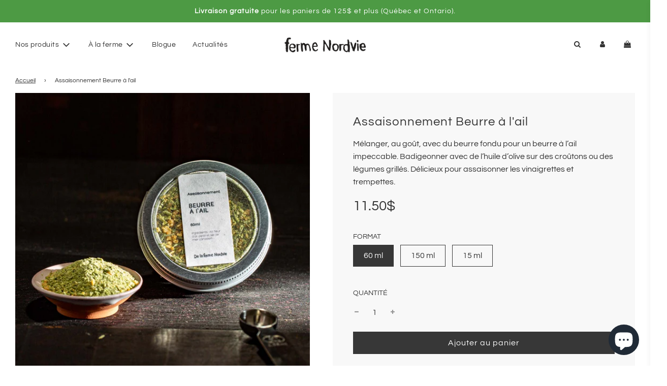

--- FILE ---
content_type: text/html; charset=utf-8
request_url: https://nordvie.ca/products/assaisonnement-beurre-a-lail
body_size: 30052
content:
<!doctype html>
<html class="no-js" lang="fr">
<head>
  <!-- Basic page needs ================================================== -->
  <meta charset="utf-8"><meta http-equiv="X-UA-Compatible" content="IE=edge">

  <link rel="preconnect" href="https://cdn.shopify.com" crossorigin><link rel="preconnect" href="https://fonts.shopifycdn.com" crossorigin><link rel="preload" href="//nordvie.ca/cdn/shop/t/12/assets/theme.min.css?v=141228639033207431581684602947" as="style" />
  <link rel="preload" href="//nordvie.ca/cdn/shop/t/12/assets/font-awesome.min.css?v=90597548221227070341684602945" as="style" onload="this.onload=null;this.rel='stylesheet'"/>
  <link rel="preload" href="//nordvie.ca/cdn/shop/t/12/assets/swiper.min.css?v=88091268259482038431684602946" as="style" onload="this.onload=null;this.rel='stylesheet'"/>
  <link rel="preload" href="//nordvie.ca/cdn/shop/t/12/assets/custom.css?v=30422390799487262141684602944" as="style" onload="this.onload=null;this.rel='stylesheet'"/>
  <!-- Custom nordvie -->
  <link rel="preload" href="//nordvie.ca/cdn/shop/t/12/assets/nordvie.css?v=146923250500082464841684602945" as="style" onload="this.onload=null;this.rel='stylesheet'"/>
  
  

  

  
    <link rel="shortcut icon" href="//nordvie.ca/cdn/shop/files/nordvie-siteweb-favicon_180x180_crop_center.png?v=1667227311" type="image/png">
    <link rel="apple-touch-icon" sizes="180x180" href="//nordvie.ca/cdn/shop/files/nordvie-siteweb-favicon_180x180_crop_center.png?v=1667227311">
    <link rel="apple-touch-icon-precomposed" sizes="180x180" href="//nordvie.ca/cdn/shop/files/nordvie-siteweb-favicon_180x180_crop_center.png?v=1667227311">
    <link rel="icon" type="image/png" sizes="32x32" href="//nordvie.ca/cdn/shop/files/nordvie-siteweb-favicon_32x32_crop_center.png?v=1667227311">
    <link rel="icon" type="image/png" sizes="194x194" href="//nordvie.ca/cdn/shop/files/nordvie-siteweb-favicon_194x194_crop_center.png?v=1667227311">
    <link rel="icon" type="image/png" sizes="192x192" href="//nordvie.ca/cdn/shop/files/nordvie-siteweb-favicon_192x192_crop_center.png?v=1667227311">
    <link rel="icon" type="image/png" sizes="16x16" href="//nordvie.ca/cdn/shop/files/nordvie-siteweb-favicon_16x16_crop_center.png?v=1667227311">
  <link rel="preload" as="font" href="//nordvie.ca/cdn/fonts/questrial/questrial_n4.66abac5d8209a647b4bf8089b0451928ef144c07.woff2" type="font/woff2" crossorigin><link rel="preload" as="font" href="//nordvie.ca/cdn/fonts/questrial/questrial_n4.66abac5d8209a647b4bf8089b0451928ef144c07.woff2" type="font/woff2" crossorigin><link rel="preload" as="font" href="//nordvie.ca/cdn/fonts/questrial/questrial_n4.66abac5d8209a647b4bf8089b0451928ef144c07.woff2" type="font/woff2" crossorigin><!-- Title and description ================================================== -->
  <title>
    Assaisonnement Beurre à l&#39;ail &ndash; nordvie
  </title>

  
    <meta name="description" content="Ingrédients Ail*, fleur d’ail*, sel de mer canadien, persil*. *Les ingrédients suivis d’un * sont cultivés ou cueillis sauvage chez nous.">
  

  <!-- Helpers ================================================== -->
  <!-- /snippets/social-meta-tags.liquid -->


<meta property="og:site_name" content="nordvie">
<meta property="og:url" content="https://nordvie.ca/products/assaisonnement-beurre-a-lail">
<meta property="og:title" content="Assaisonnement Beurre à l'ail">
<meta property="og:type" content="product">
<meta property="og:description" content="Ingrédients Ail*, fleur d’ail*, sel de mer canadien, persil*. *Les ingrédients suivis d’un * sont cultivés ou cueillis sauvage chez nous.">

  <meta property="og:price:amount" content="3.70">
  <meta property="og:price:currency" content="CAD">

<meta property="og:image" content="http://nordvie.ca/cdn/shop/files/2023-produits-goutezat-carre-web-opt-9_1200x1200.jpg?v=1701471873"><meta property="og:image" content="http://nordvie.ca/cdn/shop/files/Beurre_ail_150ml_1200x1200.jpg?v=1731365391">
<meta property="og:image:alt" content="Assaisonnement Beurre à l'ail"><meta property="og:image:alt" content="Assaisonnement Beurre à l'ail">
<meta property="og:image:secure_url" content="https://nordvie.ca/cdn/shop/files/2023-produits-goutezat-carre-web-opt-9_1200x1200.jpg?v=1701471873"><meta property="og:image:secure_url" content="https://nordvie.ca/cdn/shop/files/Beurre_ail_150ml_1200x1200.jpg?v=1731365391">


<meta name="twitter:card" content="summary_large_image">
<meta name="twitter:title" content="Assaisonnement Beurre à l'ail">
<meta name="twitter:description" content="Ingrédients Ail*, fleur d’ail*, sel de mer canadien, persil*. *Les ingrédients suivis d’un * sont cultivés ou cueillis sauvage chez nous.">

  <link rel="canonical" href="https://nordvie.ca/products/assaisonnement-beurre-a-lail"/>
  <meta name="viewport" content="width=device-width, initial-scale=1, shrink-to-fit=no">
  <meta name="theme-color" content="#333">

  <!-- CSS ================================================== -->
  <style>
/*============================================================================
  #Typography
==============================================================================*/





@font-face {
  font-family: Questrial;
  font-weight: 400;
  font-style: normal;
  font-display: swap;
  src: url("//nordvie.ca/cdn/fonts/questrial/questrial_n4.66abac5d8209a647b4bf8089b0451928ef144c07.woff2") format("woff2"),
       url("//nordvie.ca/cdn/fonts/questrial/questrial_n4.e86c53e77682db9bf4b0ee2dd71f214dc16adda4.woff") format("woff");
}

@font-face {
  font-family: Questrial;
  font-weight: 400;
  font-style: normal;
  font-display: swap;
  src: url("//nordvie.ca/cdn/fonts/questrial/questrial_n4.66abac5d8209a647b4bf8089b0451928ef144c07.woff2") format("woff2"),
       url("//nordvie.ca/cdn/fonts/questrial/questrial_n4.e86c53e77682db9bf4b0ee2dd71f214dc16adda4.woff") format("woff");
}

@font-face {
  font-family: Questrial;
  font-weight: 400;
  font-style: normal;
  font-display: swap;
  src: url("//nordvie.ca/cdn/fonts/questrial/questrial_n4.66abac5d8209a647b4bf8089b0451928ef144c07.woff2") format("woff2"),
       url("//nordvie.ca/cdn/fonts/questrial/questrial_n4.e86c53e77682db9bf4b0ee2dd71f214dc16adda4.woff") format("woff");
}








/*============================================================================
  #General Variables
==============================================================================*/

:root {

  --font-weight-normal: 400;
  --font-weight-bold: 700;
  --font-weight-header-bold: 700;

  --header-font-stack: Questrial, sans-serif;
  --header-font-weight: 400;
  --header-font-style: normal;
  --header-text-size: 35;
  --header-text-size-px: 35px;

  --header-font-case: normal;
  --header-font-size: 14;
  --header-font-size-px: 14px;

  --heading-spacing: 0px;
  --heading-font-case: normal;
  --heading-font-stack: FontDrop;

  --body-font-stack: Questrial, sans-serif;
  --body-font-weight: 400;
  --body-font-style: normal;

  --navigation-font-stack: Questrial, sans-serif;
  --navigation-font-weight: 400;
  --navigation-font-style: normal;

  --base-font-size-int: 16;
  --base-font-size: 16px;

  --body-font-size-12-to-em: 0.75em;
  --body-font-size-14-to-em: 0.88em;
  --body-font-size-16-to-em: 1.0em;
  --body-font-size-18-to-em: 1.13em;
  --body-font-size-20-to-em: 1.25em;
  --body-font-size-22-to-em: 1.38em;
  --body-font-size-24-to-em: 1.5em;
  --body-font-size-28-to-em: 1.75em;
  --body-font-size-36-to-em: 2.25em;

  --sale-badge-color: #4d9a44;
  --sold-out-badge-color: #9F9F9F;
  --badge-font-color: #fff;

  --primary-btn-text-color: #f8f8f8;
  --primary-btn-bg-color: #373737;
  --primary-btn-bg-color-lighten50: #b6b6b6;
  --primary-btn-bg-color-opacity50: rgba(55, 55, 55, 0.5);
  --primary-btn-bg-hover-color: #4d9a44;
  --primary-btn-text-hover-color: #eeeeee;

  --button-text-case: none;
  --button-font-size: 16;
  --button-font-size-px: 16px;

  --secondary-btn-text-color: #fff;
  --secondary-btn-bg-color: #818181;
  --secondary-btn-bg-color-lighten: #b4b4b4;
  --secondary-btn-bg-hover-color: #4e4e4e;
  --secondary-btn-bg-text-hover-color: #fff;

  

  
    --alt-btn-font-style: normal;
    --alt-btn-font-weight: 400;
    

  --text-color: #333;
  --text-color-lighten5: #404040;
  --text-color-lighten70: #e6e6e6;
  --text-color-transparent05: rgba(51, 51, 51, 0.05);
  --text-color-transparent15: rgba(51, 51, 51, 0.15);
  --text-color-transparent5: rgba(51, 51, 51, 0.5);
  --text-color-transparent6: rgba(51, 51, 51, 0.6);
  --text-color-transparent7: rgba(51, 51, 51, 0.7);
  --text-color-transparent8: rgba(51, 51, 51, 0.8);

  --product-page-font-size: 24;
  --product-page-font-size-px: 24px;
  --product-page-text-spacing: 1px;
  --product-page-font-case: normal;

  
  --product-page-font-weight: 500;
  

  --link-color: #333;
  --on-sale-color: #373737;

  --body-color: #fff;
  --body-color-darken10: #e6e6e6;
  --body-color-transparent00: rgba(255, 255, 255, 0);
  --body-color-transparent90: rgba(255, 255, 255, 0.9);

  --body-secondary-color: #f8f8f8;
  --body-secondary-color-transparent00: rgba(248, 248, 248, 0);
  --body-secondary-color-darken05: #ebebeb;

  --color-primary-background: #fff;
  --color-primary-background-rgb: 255, 255, 255;
  --color-secondary-background: #f8f8f8;

  --cart-background-color: #919191;

  --border-color: rgba(51, 51, 51, 0.5);
  --border-color-darken10: #1a1a1a;

  --header-color: #fff;
  --header-color-darken5: #f2f2f2;
  --header-color-lighten5: #ffffff;

  --header-border-color: rgba(0,0,0,0);

  --announcement-text-size: 14px;
  --announcement-text-spacing: 1px;
  --announcement-text-case: none;

  
      --announcement-font-style: normal;
      --announcement-font-weight: 400;
    

  --logo-font-size: 18px;

  --overlay-header-text-color: #fff;
  --nav-text-color: #333;
  --nav-text-hover: #BEBEBE;

  --color-scheme-light-background: #fdfdfd;
  --color-scheme-light-background-lighten5: #ffffff;
  --color-scheme-light-text: #414141;
  --color-scheme-light-text-transparent60: rgba(65, 65, 65, 0.6);

  --color-scheme-feature-background: #5e5e5e;
  --color-scheme-feature-background-lighten5: #6b6b6b;
  --color-scheme-feature-text: #fff;
  --color-scheme-feature-text-transparent60: rgba(255, 255, 255, 0.6);

  --homepage-sections-accent-secondary-color-transparent60: rgba(255, 255, 255, 0.6);

  --color-scheme-dark-background: #333;
  --color-scheme-dark-text: #fff;
  --color-scheme-dark-text-transparent60: rgba(255, 255, 255, 0.6);

  --filter-bg-color: rgba(51, 51, 51, 0.1);

  --color-footer-bg: #f2f2f2;
  --color-footer-bg-darken5: #e5e5e5;
  --color-footer-text: #636363;
  --color-footer-text-darken10: #4a4a4a;
  --color-footer-border: rgba(99, 99, 99, 0.1);

  --popup-text-color: #000;
  --popup-text-color-lighten10: #1a1a1a;
  --popup-bg-color: #fff;

  --menu-drawer-color: #fff;
  --menu-drawer-color-darken5: #f2f2f2;
  --menu-drawer-text-color: #333;
  --menu-drawer-border-color: rgba(51, 51, 51, 0.1);
  --menu-drawer-text-hover-color: #9F9F9F;

  --cart-drawer-color: #fff;
  --cart-drawer-text-color: #333;
  --cart-drawer-text-color-lighten10: #4d4d4d;
  --cart-drawer-border-color: rgba(51, 51, 51, 0.5);

  --fancybox-overlay: url('//nordvie.ca/cdn/shop/t/12/assets/fancybox_overlay.png?v=61793926319831825281684602945');

  /* Shop Pay Installments variables */
  --color-body: #f8f8f8;
  --color-bg: #f8f8f8;
}
</style>

  <style data-shopify>
    *,
    *::before,
    *::after {
      box-sizing: inherit;
    }

    html {
      box-sizing: border-box;
      background-color: var(--body-color);
      height: 100%;
      margin: 0;
    }

    body {
      background-color: var(--body-color);
      min-height: 100%;
      margin: 0;
      display: grid;
      grid-template-rows: auto auto 1fr auto;
      grid-template-columns: 100%;
    }

    .sr-only {
      position: absolute;
      width: 1px;
      height: 1px;
      padding: 0;
      margin: -1px;
      overflow: hidden;
      clip: rect(0, 0, 0, 0);
      border: 0;
    }

    .sr-only-focusable:active, .sr-only-focusable:focus {
      position: static;
      width: auto;
      height: auto;
      margin: 0;
      overflow: visible;
      clip: auto;
    }
  </style>

  

  <!-- Header hook for plugins ================================================== -->
  <script>window.performance && window.performance.mark && window.performance.mark('shopify.content_for_header.start');</script><meta name="google-site-verification" content="LRGmLOxpoGL4cmBzPMDOcewuClz2kci8nA8fPsLHWp4">
<meta name="facebook-domain-verification" content="kmxf0isyrndae4cb7swolcniq6i2cs">
<meta id="shopify-digital-wallet" name="shopify-digital-wallet" content="/55035363508/digital_wallets/dialog">
<meta name="shopify-checkout-api-token" content="430f2f866863a928792526e2b98f587d">
<link rel="alternate" type="application/json+oembed" href="https://nordvie.ca/products/assaisonnement-beurre-a-lail.oembed">
<script async="async" src="/checkouts/internal/preloads.js?locale=fr-CA"></script>
<link rel="preconnect" href="https://shop.app" crossorigin="anonymous">
<script async="async" src="https://shop.app/checkouts/internal/preloads.js?locale=fr-CA&shop_id=55035363508" crossorigin="anonymous"></script>
<script id="apple-pay-shop-capabilities" type="application/json">{"shopId":55035363508,"countryCode":"CA","currencyCode":"CAD","merchantCapabilities":["supports3DS"],"merchantId":"gid:\/\/shopify\/Shop\/55035363508","merchantName":"nordvie","requiredBillingContactFields":["postalAddress","email"],"requiredShippingContactFields":["postalAddress","email"],"shippingType":"shipping","supportedNetworks":["visa","masterCard","amex","discover","interac","jcb"],"total":{"type":"pending","label":"nordvie","amount":"1.00"},"shopifyPaymentsEnabled":true,"supportsSubscriptions":true}</script>
<script id="shopify-features" type="application/json">{"accessToken":"430f2f866863a928792526e2b98f587d","betas":["rich-media-storefront-analytics"],"domain":"nordvie.ca","predictiveSearch":true,"shopId":55035363508,"locale":"fr"}</script>
<script>var Shopify = Shopify || {};
Shopify.shop = "nordvie.myshopify.com";
Shopify.locale = "fr";
Shopify.currency = {"active":"CAD","rate":"1.0"};
Shopify.country = "CA";
Shopify.theme = {"name":"20230520-nordvie-flow-33-0","id":150691447098,"schema_name":"Flow","schema_version":"33.0.0","theme_store_id":null,"role":"main"};
Shopify.theme.handle = "null";
Shopify.theme.style = {"id":null,"handle":null};
Shopify.cdnHost = "nordvie.ca/cdn";
Shopify.routes = Shopify.routes || {};
Shopify.routes.root = "/";</script>
<script type="module">!function(o){(o.Shopify=o.Shopify||{}).modules=!0}(window);</script>
<script>!function(o){function n(){var o=[];function n(){o.push(Array.prototype.slice.apply(arguments))}return n.q=o,n}var t=o.Shopify=o.Shopify||{};t.loadFeatures=n(),t.autoloadFeatures=n()}(window);</script>
<script>
  window.ShopifyPay = window.ShopifyPay || {};
  window.ShopifyPay.apiHost = "shop.app\/pay";
  window.ShopifyPay.redirectState = null;
</script>
<script id="shop-js-analytics" type="application/json">{"pageType":"product"}</script>
<script defer="defer" async type="module" src="//nordvie.ca/cdn/shopifycloud/shop-js/modules/v2/client.init-shop-cart-sync_BcDpqI9l.fr.esm.js"></script>
<script defer="defer" async type="module" src="//nordvie.ca/cdn/shopifycloud/shop-js/modules/v2/chunk.common_a1Rf5Dlz.esm.js"></script>
<script defer="defer" async type="module" src="//nordvie.ca/cdn/shopifycloud/shop-js/modules/v2/chunk.modal_Djra7sW9.esm.js"></script>
<script type="module">
  await import("//nordvie.ca/cdn/shopifycloud/shop-js/modules/v2/client.init-shop-cart-sync_BcDpqI9l.fr.esm.js");
await import("//nordvie.ca/cdn/shopifycloud/shop-js/modules/v2/chunk.common_a1Rf5Dlz.esm.js");
await import("//nordvie.ca/cdn/shopifycloud/shop-js/modules/v2/chunk.modal_Djra7sW9.esm.js");

  window.Shopify.SignInWithShop?.initShopCartSync?.({"fedCMEnabled":true,"windoidEnabled":true});

</script>
<script defer="defer" async type="module" src="//nordvie.ca/cdn/shopifycloud/shop-js/modules/v2/client.payment-terms_BQYK7nq4.fr.esm.js"></script>
<script defer="defer" async type="module" src="//nordvie.ca/cdn/shopifycloud/shop-js/modules/v2/chunk.common_a1Rf5Dlz.esm.js"></script>
<script defer="defer" async type="module" src="//nordvie.ca/cdn/shopifycloud/shop-js/modules/v2/chunk.modal_Djra7sW9.esm.js"></script>
<script type="module">
  await import("//nordvie.ca/cdn/shopifycloud/shop-js/modules/v2/client.payment-terms_BQYK7nq4.fr.esm.js");
await import("//nordvie.ca/cdn/shopifycloud/shop-js/modules/v2/chunk.common_a1Rf5Dlz.esm.js");
await import("//nordvie.ca/cdn/shopifycloud/shop-js/modules/v2/chunk.modal_Djra7sW9.esm.js");

  
</script>
<script>
  window.Shopify = window.Shopify || {};
  if (!window.Shopify.featureAssets) window.Shopify.featureAssets = {};
  window.Shopify.featureAssets['shop-js'] = {"shop-cart-sync":["modules/v2/client.shop-cart-sync_BLrx53Hf.fr.esm.js","modules/v2/chunk.common_a1Rf5Dlz.esm.js","modules/v2/chunk.modal_Djra7sW9.esm.js"],"init-fed-cm":["modules/v2/client.init-fed-cm_C8SUwJ8U.fr.esm.js","modules/v2/chunk.common_a1Rf5Dlz.esm.js","modules/v2/chunk.modal_Djra7sW9.esm.js"],"shop-cash-offers":["modules/v2/client.shop-cash-offers_BBp_MjBM.fr.esm.js","modules/v2/chunk.common_a1Rf5Dlz.esm.js","modules/v2/chunk.modal_Djra7sW9.esm.js"],"shop-login-button":["modules/v2/client.shop-login-button_Dw6kG_iO.fr.esm.js","modules/v2/chunk.common_a1Rf5Dlz.esm.js","modules/v2/chunk.modal_Djra7sW9.esm.js"],"pay-button":["modules/v2/client.pay-button_BJDaAh68.fr.esm.js","modules/v2/chunk.common_a1Rf5Dlz.esm.js","modules/v2/chunk.modal_Djra7sW9.esm.js"],"shop-button":["modules/v2/client.shop-button_DBWL94V3.fr.esm.js","modules/v2/chunk.common_a1Rf5Dlz.esm.js","modules/v2/chunk.modal_Djra7sW9.esm.js"],"avatar":["modules/v2/client.avatar_BTnouDA3.fr.esm.js"],"init-windoid":["modules/v2/client.init-windoid_77FSIiws.fr.esm.js","modules/v2/chunk.common_a1Rf5Dlz.esm.js","modules/v2/chunk.modal_Djra7sW9.esm.js"],"init-shop-for-new-customer-accounts":["modules/v2/client.init-shop-for-new-customer-accounts_QoC3RJm9.fr.esm.js","modules/v2/client.shop-login-button_Dw6kG_iO.fr.esm.js","modules/v2/chunk.common_a1Rf5Dlz.esm.js","modules/v2/chunk.modal_Djra7sW9.esm.js"],"init-shop-email-lookup-coordinator":["modules/v2/client.init-shop-email-lookup-coordinator_D4ioGzPw.fr.esm.js","modules/v2/chunk.common_a1Rf5Dlz.esm.js","modules/v2/chunk.modal_Djra7sW9.esm.js"],"init-shop-cart-sync":["modules/v2/client.init-shop-cart-sync_BcDpqI9l.fr.esm.js","modules/v2/chunk.common_a1Rf5Dlz.esm.js","modules/v2/chunk.modal_Djra7sW9.esm.js"],"shop-toast-manager":["modules/v2/client.shop-toast-manager_B-eIbpHW.fr.esm.js","modules/v2/chunk.common_a1Rf5Dlz.esm.js","modules/v2/chunk.modal_Djra7sW9.esm.js"],"init-customer-accounts":["modules/v2/client.init-customer-accounts_BcBSUbIK.fr.esm.js","modules/v2/client.shop-login-button_Dw6kG_iO.fr.esm.js","modules/v2/chunk.common_a1Rf5Dlz.esm.js","modules/v2/chunk.modal_Djra7sW9.esm.js"],"init-customer-accounts-sign-up":["modules/v2/client.init-customer-accounts-sign-up_DvG__VHD.fr.esm.js","modules/v2/client.shop-login-button_Dw6kG_iO.fr.esm.js","modules/v2/chunk.common_a1Rf5Dlz.esm.js","modules/v2/chunk.modal_Djra7sW9.esm.js"],"shop-follow-button":["modules/v2/client.shop-follow-button_Dnx6fDH9.fr.esm.js","modules/v2/chunk.common_a1Rf5Dlz.esm.js","modules/v2/chunk.modal_Djra7sW9.esm.js"],"checkout-modal":["modules/v2/client.checkout-modal_BDH3MUqJ.fr.esm.js","modules/v2/chunk.common_a1Rf5Dlz.esm.js","modules/v2/chunk.modal_Djra7sW9.esm.js"],"shop-login":["modules/v2/client.shop-login_CV9Paj8R.fr.esm.js","modules/v2/chunk.common_a1Rf5Dlz.esm.js","modules/v2/chunk.modal_Djra7sW9.esm.js"],"lead-capture":["modules/v2/client.lead-capture_DGQOTB4e.fr.esm.js","modules/v2/chunk.common_a1Rf5Dlz.esm.js","modules/v2/chunk.modal_Djra7sW9.esm.js"],"payment-terms":["modules/v2/client.payment-terms_BQYK7nq4.fr.esm.js","modules/v2/chunk.common_a1Rf5Dlz.esm.js","modules/v2/chunk.modal_Djra7sW9.esm.js"]};
</script>
<script id="__st">var __st={"a":55035363508,"offset":-18000,"reqid":"177d1e1b-8687-40d7-822a-7f27c7c6b9e5-1769390469","pageurl":"nordvie.ca\/products\/assaisonnement-beurre-a-lail","u":"ca1422be8b1b","p":"product","rtyp":"product","rid":8295715930426};</script>
<script>window.ShopifyPaypalV4VisibilityTracking = true;</script>
<script id="captcha-bootstrap">!function(){'use strict';const t='contact',e='account',n='new_comment',o=[[t,t],['blogs',n],['comments',n],[t,'customer']],c=[[e,'customer_login'],[e,'guest_login'],[e,'recover_customer_password'],[e,'create_customer']],r=t=>t.map((([t,e])=>`form[action*='/${t}']:not([data-nocaptcha='true']) input[name='form_type'][value='${e}']`)).join(','),a=t=>()=>t?[...document.querySelectorAll(t)].map((t=>t.form)):[];function s(){const t=[...o],e=r(t);return a(e)}const i='password',u='form_key',d=['recaptcha-v3-token','g-recaptcha-response','h-captcha-response',i],f=()=>{try{return window.sessionStorage}catch{return}},m='__shopify_v',_=t=>t.elements[u];function p(t,e,n=!1){try{const o=window.sessionStorage,c=JSON.parse(o.getItem(e)),{data:r}=function(t){const{data:e,action:n}=t;return t[m]||n?{data:e,action:n}:{data:t,action:n}}(c);for(const[e,n]of Object.entries(r))t.elements[e]&&(t.elements[e].value=n);n&&o.removeItem(e)}catch(o){console.error('form repopulation failed',{error:o})}}const l='form_type',E='cptcha';function T(t){t.dataset[E]=!0}const w=window,h=w.document,L='Shopify',v='ce_forms',y='captcha';let A=!1;((t,e)=>{const n=(g='f06e6c50-85a8-45c8-87d0-21a2b65856fe',I='https://cdn.shopify.com/shopifycloud/storefront-forms-hcaptcha/ce_storefront_forms_captcha_hcaptcha.v1.5.2.iife.js',D={infoText:'Protégé par hCaptcha',privacyText:'Confidentialité',termsText:'Conditions'},(t,e,n)=>{const o=w[L][v],c=o.bindForm;if(c)return c(t,g,e,D).then(n);var r;o.q.push([[t,g,e,D],n]),r=I,A||(h.body.append(Object.assign(h.createElement('script'),{id:'captcha-provider',async:!0,src:r})),A=!0)});var g,I,D;w[L]=w[L]||{},w[L][v]=w[L][v]||{},w[L][v].q=[],w[L][y]=w[L][y]||{},w[L][y].protect=function(t,e){n(t,void 0,e),T(t)},Object.freeze(w[L][y]),function(t,e,n,w,h,L){const[v,y,A,g]=function(t,e,n){const i=e?o:[],u=t?c:[],d=[...i,...u],f=r(d),m=r(i),_=r(d.filter((([t,e])=>n.includes(e))));return[a(f),a(m),a(_),s()]}(w,h,L),I=t=>{const e=t.target;return e instanceof HTMLFormElement?e:e&&e.form},D=t=>v().includes(t);t.addEventListener('submit',(t=>{const e=I(t);if(!e)return;const n=D(e)&&!e.dataset.hcaptchaBound&&!e.dataset.recaptchaBound,o=_(e),c=g().includes(e)&&(!o||!o.value);(n||c)&&t.preventDefault(),c&&!n&&(function(t){try{if(!f())return;!function(t){const e=f();if(!e)return;const n=_(t);if(!n)return;const o=n.value;o&&e.removeItem(o)}(t);const e=Array.from(Array(32),(()=>Math.random().toString(36)[2])).join('');!function(t,e){_(t)||t.append(Object.assign(document.createElement('input'),{type:'hidden',name:u})),t.elements[u].value=e}(t,e),function(t,e){const n=f();if(!n)return;const o=[...t.querySelectorAll(`input[type='${i}']`)].map((({name:t})=>t)),c=[...d,...o],r={};for(const[a,s]of new FormData(t).entries())c.includes(a)||(r[a]=s);n.setItem(e,JSON.stringify({[m]:1,action:t.action,data:r}))}(t,e)}catch(e){console.error('failed to persist form',e)}}(e),e.submit())}));const S=(t,e)=>{t&&!t.dataset[E]&&(n(t,e.some((e=>e===t))),T(t))};for(const o of['focusin','change'])t.addEventListener(o,(t=>{const e=I(t);D(e)&&S(e,y())}));const B=e.get('form_key'),M=e.get(l),P=B&&M;t.addEventListener('DOMContentLoaded',(()=>{const t=y();if(P)for(const e of t)e.elements[l].value===M&&p(e,B);[...new Set([...A(),...v().filter((t=>'true'===t.dataset.shopifyCaptcha))])].forEach((e=>S(e,t)))}))}(h,new URLSearchParams(w.location.search),n,t,e,['guest_login'])})(!0,!0)}();</script>
<script integrity="sha256-4kQ18oKyAcykRKYeNunJcIwy7WH5gtpwJnB7kiuLZ1E=" data-source-attribution="shopify.loadfeatures" defer="defer" src="//nordvie.ca/cdn/shopifycloud/storefront/assets/storefront/load_feature-a0a9edcb.js" crossorigin="anonymous"></script>
<script crossorigin="anonymous" defer="defer" src="//nordvie.ca/cdn/shopifycloud/storefront/assets/shopify_pay/storefront-65b4c6d7.js?v=20250812"></script>
<script data-source-attribution="shopify.dynamic_checkout.dynamic.init">var Shopify=Shopify||{};Shopify.PaymentButton=Shopify.PaymentButton||{isStorefrontPortableWallets:!0,init:function(){window.Shopify.PaymentButton.init=function(){};var t=document.createElement("script");t.src="https://nordvie.ca/cdn/shopifycloud/portable-wallets/latest/portable-wallets.fr.js",t.type="module",document.head.appendChild(t)}};
</script>
<script data-source-attribution="shopify.dynamic_checkout.buyer_consent">
  function portableWalletsHideBuyerConsent(e){var t=document.getElementById("shopify-buyer-consent"),n=document.getElementById("shopify-subscription-policy-button");t&&n&&(t.classList.add("hidden"),t.setAttribute("aria-hidden","true"),n.removeEventListener("click",e))}function portableWalletsShowBuyerConsent(e){var t=document.getElementById("shopify-buyer-consent"),n=document.getElementById("shopify-subscription-policy-button");t&&n&&(t.classList.remove("hidden"),t.removeAttribute("aria-hidden"),n.addEventListener("click",e))}window.Shopify?.PaymentButton&&(window.Shopify.PaymentButton.hideBuyerConsent=portableWalletsHideBuyerConsent,window.Shopify.PaymentButton.showBuyerConsent=portableWalletsShowBuyerConsent);
</script>
<script data-source-attribution="shopify.dynamic_checkout.cart.bootstrap">document.addEventListener("DOMContentLoaded",(function(){function t(){return document.querySelector("shopify-accelerated-checkout-cart, shopify-accelerated-checkout")}if(t())Shopify.PaymentButton.init();else{new MutationObserver((function(e,n){t()&&(Shopify.PaymentButton.init(),n.disconnect())})).observe(document.body,{childList:!0,subtree:!0})}}));
</script>
<script id='scb4127' type='text/javascript' async='' src='https://nordvie.ca/cdn/shopifycloud/privacy-banner/storefront-banner.js'></script><link id="shopify-accelerated-checkout-styles" rel="stylesheet" media="screen" href="https://nordvie.ca/cdn/shopifycloud/portable-wallets/latest/accelerated-checkout-backwards-compat.css" crossorigin="anonymous">
<style id="shopify-accelerated-checkout-cart">
        #shopify-buyer-consent {
  margin-top: 1em;
  display: inline-block;
  width: 100%;
}

#shopify-buyer-consent.hidden {
  display: none;
}

#shopify-subscription-policy-button {
  background: none;
  border: none;
  padding: 0;
  text-decoration: underline;
  font-size: inherit;
  cursor: pointer;
}

#shopify-subscription-policy-button::before {
  box-shadow: none;
}

      </style>

<script>window.performance && window.performance.mark && window.performance.mark('shopify.content_for_header.end');</script>

  

  

  <script>document.documentElement.className = document.documentElement.className.replace('no-js', 'js');</script>
<script src="https://cdn.shopify.com/extensions/e8878072-2f6b-4e89-8082-94b04320908d/inbox-1254/assets/inbox-chat-loader.js" type="text/javascript" defer="defer"></script>
<link href="https://monorail-edge.shopifysvc.com" rel="dns-prefetch">
<script>(function(){if ("sendBeacon" in navigator && "performance" in window) {try {var session_token_from_headers = performance.getEntriesByType('navigation')[0].serverTiming.find(x => x.name == '_s').description;} catch {var session_token_from_headers = undefined;}var session_cookie_matches = document.cookie.match(/_shopify_s=([^;]*)/);var session_token_from_cookie = session_cookie_matches && session_cookie_matches.length === 2 ? session_cookie_matches[1] : "";var session_token = session_token_from_headers || session_token_from_cookie || "";function handle_abandonment_event(e) {var entries = performance.getEntries().filter(function(entry) {return /monorail-edge.shopifysvc.com/.test(entry.name);});if (!window.abandonment_tracked && entries.length === 0) {window.abandonment_tracked = true;var currentMs = Date.now();var navigation_start = performance.timing.navigationStart;var payload = {shop_id: 55035363508,url: window.location.href,navigation_start,duration: currentMs - navigation_start,session_token,page_type: "product"};window.navigator.sendBeacon("https://monorail-edge.shopifysvc.com/v1/produce", JSON.stringify({schema_id: "online_store_buyer_site_abandonment/1.1",payload: payload,metadata: {event_created_at_ms: currentMs,event_sent_at_ms: currentMs}}));}}window.addEventListener('pagehide', handle_abandonment_event);}}());</script>
<script id="web-pixels-manager-setup">(function e(e,d,r,n,o){if(void 0===o&&(o={}),!Boolean(null===(a=null===(i=window.Shopify)||void 0===i?void 0:i.analytics)||void 0===a?void 0:a.replayQueue)){var i,a;window.Shopify=window.Shopify||{};var t=window.Shopify;t.analytics=t.analytics||{};var s=t.analytics;s.replayQueue=[],s.publish=function(e,d,r){return s.replayQueue.push([e,d,r]),!0};try{self.performance.mark("wpm:start")}catch(e){}var l=function(){var e={modern:/Edge?\/(1{2}[4-9]|1[2-9]\d|[2-9]\d{2}|\d{4,})\.\d+(\.\d+|)|Firefox\/(1{2}[4-9]|1[2-9]\d|[2-9]\d{2}|\d{4,})\.\d+(\.\d+|)|Chrom(ium|e)\/(9{2}|\d{3,})\.\d+(\.\d+|)|(Maci|X1{2}).+ Version\/(15\.\d+|(1[6-9]|[2-9]\d|\d{3,})\.\d+)([,.]\d+|)( \(\w+\)|)( Mobile\/\w+|) Safari\/|Chrome.+OPR\/(9{2}|\d{3,})\.\d+\.\d+|(CPU[ +]OS|iPhone[ +]OS|CPU[ +]iPhone|CPU IPhone OS|CPU iPad OS)[ +]+(15[._]\d+|(1[6-9]|[2-9]\d|\d{3,})[._]\d+)([._]\d+|)|Android:?[ /-](13[3-9]|1[4-9]\d|[2-9]\d{2}|\d{4,})(\.\d+|)(\.\d+|)|Android.+Firefox\/(13[5-9]|1[4-9]\d|[2-9]\d{2}|\d{4,})\.\d+(\.\d+|)|Android.+Chrom(ium|e)\/(13[3-9]|1[4-9]\d|[2-9]\d{2}|\d{4,})\.\d+(\.\d+|)|SamsungBrowser\/([2-9]\d|\d{3,})\.\d+/,legacy:/Edge?\/(1[6-9]|[2-9]\d|\d{3,})\.\d+(\.\d+|)|Firefox\/(5[4-9]|[6-9]\d|\d{3,})\.\d+(\.\d+|)|Chrom(ium|e)\/(5[1-9]|[6-9]\d|\d{3,})\.\d+(\.\d+|)([\d.]+$|.*Safari\/(?![\d.]+ Edge\/[\d.]+$))|(Maci|X1{2}).+ Version\/(10\.\d+|(1[1-9]|[2-9]\d|\d{3,})\.\d+)([,.]\d+|)( \(\w+\)|)( Mobile\/\w+|) Safari\/|Chrome.+OPR\/(3[89]|[4-9]\d|\d{3,})\.\d+\.\d+|(CPU[ +]OS|iPhone[ +]OS|CPU[ +]iPhone|CPU IPhone OS|CPU iPad OS)[ +]+(10[._]\d+|(1[1-9]|[2-9]\d|\d{3,})[._]\d+)([._]\d+|)|Android:?[ /-](13[3-9]|1[4-9]\d|[2-9]\d{2}|\d{4,})(\.\d+|)(\.\d+|)|Mobile Safari.+OPR\/([89]\d|\d{3,})\.\d+\.\d+|Android.+Firefox\/(13[5-9]|1[4-9]\d|[2-9]\d{2}|\d{4,})\.\d+(\.\d+|)|Android.+Chrom(ium|e)\/(13[3-9]|1[4-9]\d|[2-9]\d{2}|\d{4,})\.\d+(\.\d+|)|Android.+(UC? ?Browser|UCWEB|U3)[ /]?(15\.([5-9]|\d{2,})|(1[6-9]|[2-9]\d|\d{3,})\.\d+)\.\d+|SamsungBrowser\/(5\.\d+|([6-9]|\d{2,})\.\d+)|Android.+MQ{2}Browser\/(14(\.(9|\d{2,})|)|(1[5-9]|[2-9]\d|\d{3,})(\.\d+|))(\.\d+|)|K[Aa][Ii]OS\/(3\.\d+|([4-9]|\d{2,})\.\d+)(\.\d+|)/},d=e.modern,r=e.legacy,n=navigator.userAgent;return n.match(d)?"modern":n.match(r)?"legacy":"unknown"}(),u="modern"===l?"modern":"legacy",c=(null!=n?n:{modern:"",legacy:""})[u],f=function(e){return[e.baseUrl,"/wpm","/b",e.hashVersion,"modern"===e.buildTarget?"m":"l",".js"].join("")}({baseUrl:d,hashVersion:r,buildTarget:u}),m=function(e){var d=e.version,r=e.bundleTarget,n=e.surface,o=e.pageUrl,i=e.monorailEndpoint;return{emit:function(e){var a=e.status,t=e.errorMsg,s=(new Date).getTime(),l=JSON.stringify({metadata:{event_sent_at_ms:s},events:[{schema_id:"web_pixels_manager_load/3.1",payload:{version:d,bundle_target:r,page_url:o,status:a,surface:n,error_msg:t},metadata:{event_created_at_ms:s}}]});if(!i)return console&&console.warn&&console.warn("[Web Pixels Manager] No Monorail endpoint provided, skipping logging."),!1;try{return self.navigator.sendBeacon.bind(self.navigator)(i,l)}catch(e){}var u=new XMLHttpRequest;try{return u.open("POST",i,!0),u.setRequestHeader("Content-Type","text/plain"),u.send(l),!0}catch(e){return console&&console.warn&&console.warn("[Web Pixels Manager] Got an unhandled error while logging to Monorail."),!1}}}}({version:r,bundleTarget:l,surface:e.surface,pageUrl:self.location.href,monorailEndpoint:e.monorailEndpoint});try{o.browserTarget=l,function(e){var d=e.src,r=e.async,n=void 0===r||r,o=e.onload,i=e.onerror,a=e.sri,t=e.scriptDataAttributes,s=void 0===t?{}:t,l=document.createElement("script"),u=document.querySelector("head"),c=document.querySelector("body");if(l.async=n,l.src=d,a&&(l.integrity=a,l.crossOrigin="anonymous"),s)for(var f in s)if(Object.prototype.hasOwnProperty.call(s,f))try{l.dataset[f]=s[f]}catch(e){}if(o&&l.addEventListener("load",o),i&&l.addEventListener("error",i),u)u.appendChild(l);else{if(!c)throw new Error("Did not find a head or body element to append the script");c.appendChild(l)}}({src:f,async:!0,onload:function(){if(!function(){var e,d;return Boolean(null===(d=null===(e=window.Shopify)||void 0===e?void 0:e.analytics)||void 0===d?void 0:d.initialized)}()){var d=window.webPixelsManager.init(e)||void 0;if(d){var r=window.Shopify.analytics;r.replayQueue.forEach((function(e){var r=e[0],n=e[1],o=e[2];d.publishCustomEvent(r,n,o)})),r.replayQueue=[],r.publish=d.publishCustomEvent,r.visitor=d.visitor,r.initialized=!0}}},onerror:function(){return m.emit({status:"failed",errorMsg:"".concat(f," has failed to load")})},sri:function(e){var d=/^sha384-[A-Za-z0-9+/=]+$/;return"string"==typeof e&&d.test(e)}(c)?c:"",scriptDataAttributes:o}),m.emit({status:"loading"})}catch(e){m.emit({status:"failed",errorMsg:(null==e?void 0:e.message)||"Unknown error"})}}})({shopId: 55035363508,storefrontBaseUrl: "https://nordvie.ca",extensionsBaseUrl: "https://extensions.shopifycdn.com/cdn/shopifycloud/web-pixels-manager",monorailEndpoint: "https://monorail-edge.shopifysvc.com/unstable/produce_batch",surface: "storefront-renderer",enabledBetaFlags: ["2dca8a86"],webPixelsConfigList: [{"id":"766148922","configuration":"{\"config\":\"{\\\"pixel_id\\\":\\\"G-MJZ50D2T8Y\\\",\\\"google_tag_ids\\\":[\\\"G-MJZ50D2T8Y\\\",\\\"GT-NS4XQMX\\\"],\\\"target_country\\\":\\\"CA\\\",\\\"gtag_events\\\":[{\\\"type\\\":\\\"search\\\",\\\"action_label\\\":\\\"G-MJZ50D2T8Y\\\"},{\\\"type\\\":\\\"begin_checkout\\\",\\\"action_label\\\":\\\"G-MJZ50D2T8Y\\\"},{\\\"type\\\":\\\"view_item\\\",\\\"action_label\\\":[\\\"G-MJZ50D2T8Y\\\",\\\"MC-HEWMHYMC60\\\"]},{\\\"type\\\":\\\"purchase\\\",\\\"action_label\\\":[\\\"G-MJZ50D2T8Y\\\",\\\"MC-HEWMHYMC60\\\"]},{\\\"type\\\":\\\"page_view\\\",\\\"action_label\\\":[\\\"G-MJZ50D2T8Y\\\",\\\"MC-HEWMHYMC60\\\"]},{\\\"type\\\":\\\"add_payment_info\\\",\\\"action_label\\\":\\\"G-MJZ50D2T8Y\\\"},{\\\"type\\\":\\\"add_to_cart\\\",\\\"action_label\\\":\\\"G-MJZ50D2T8Y\\\"}],\\\"enable_monitoring_mode\\\":false}\"}","eventPayloadVersion":"v1","runtimeContext":"OPEN","scriptVersion":"b2a88bafab3e21179ed38636efcd8a93","type":"APP","apiClientId":1780363,"privacyPurposes":[],"dataSharingAdjustments":{"protectedCustomerApprovalScopes":["read_customer_address","read_customer_email","read_customer_name","read_customer_personal_data","read_customer_phone"]}},{"id":"410714426","configuration":"{\"pixel_id\":\"533642798231779\",\"pixel_type\":\"facebook_pixel\",\"metaapp_system_user_token\":\"-\"}","eventPayloadVersion":"v1","runtimeContext":"OPEN","scriptVersion":"ca16bc87fe92b6042fbaa3acc2fbdaa6","type":"APP","apiClientId":2329312,"privacyPurposes":["ANALYTICS","MARKETING","SALE_OF_DATA"],"dataSharingAdjustments":{"protectedCustomerApprovalScopes":["read_customer_address","read_customer_email","read_customer_name","read_customer_personal_data","read_customer_phone"]}},{"id":"shopify-app-pixel","configuration":"{}","eventPayloadVersion":"v1","runtimeContext":"STRICT","scriptVersion":"0450","apiClientId":"shopify-pixel","type":"APP","privacyPurposes":["ANALYTICS","MARKETING"]},{"id":"shopify-custom-pixel","eventPayloadVersion":"v1","runtimeContext":"LAX","scriptVersion":"0450","apiClientId":"shopify-pixel","type":"CUSTOM","privacyPurposes":["ANALYTICS","MARKETING"]}],isMerchantRequest: false,initData: {"shop":{"name":"nordvie","paymentSettings":{"currencyCode":"CAD"},"myshopifyDomain":"nordvie.myshopify.com","countryCode":"CA","storefrontUrl":"https:\/\/nordvie.ca"},"customer":null,"cart":null,"checkout":null,"productVariants":[{"price":{"amount":11.5,"currencyCode":"CAD"},"product":{"title":"Assaisonnement Beurre à l'ail","vendor":"ferme Nordvie","id":"8295715930426","untranslatedTitle":"Assaisonnement Beurre à l'ail","url":"\/products\/assaisonnement-beurre-a-lail","type":"Déshydraté"},"id":"45157087052090","image":{"src":"\/\/nordvie.ca\/cdn\/shop\/files\/2023-produits-goutezat-carre-web-opt-9.jpg?v=1701471873"},"sku":"65045","title":"60 ml","untranslatedTitle":"60 ml"},{"price":{"amount":25.5,"currencyCode":"CAD"},"product":{"title":"Assaisonnement Beurre à l'ail","vendor":"ferme Nordvie","id":"8295715930426","untranslatedTitle":"Assaisonnement Beurre à l'ail","url":"\/products\/assaisonnement-beurre-a-lail","type":"Déshydraté"},"id":"45157087084858","image":{"src":"\/\/nordvie.ca\/cdn\/shop\/files\/Beurre_ail_150ml.jpg?v=1731365391"},"sku":"65044","title":"150 ml","untranslatedTitle":"150 ml"},{"price":{"amount":3.7,"currencyCode":"CAD"},"product":{"title":"Assaisonnement Beurre à l'ail","vendor":"ferme Nordvie","id":"8295715930426","untranslatedTitle":"Assaisonnement Beurre à l'ail","url":"\/products\/assaisonnement-beurre-a-lail","type":"Déshydraté"},"id":"52096211091770","image":{"src":"\/\/nordvie.ca\/cdn\/shop\/files\/2023-produits-goutezat-carre-web-opt-9.jpg?v=1701471873"},"sku":"65045-02","title":"15 ml","untranslatedTitle":"15 ml"}],"purchasingCompany":null},},"https://nordvie.ca/cdn","fcfee988w5aeb613cpc8e4bc33m6693e112",{"modern":"","legacy":""},{"shopId":"55035363508","storefrontBaseUrl":"https:\/\/nordvie.ca","extensionBaseUrl":"https:\/\/extensions.shopifycdn.com\/cdn\/shopifycloud\/web-pixels-manager","surface":"storefront-renderer","enabledBetaFlags":"[\"2dca8a86\"]","isMerchantRequest":"false","hashVersion":"fcfee988w5aeb613cpc8e4bc33m6693e112","publish":"custom","events":"[[\"page_viewed\",{}],[\"product_viewed\",{\"productVariant\":{\"price\":{\"amount\":11.5,\"currencyCode\":\"CAD\"},\"product\":{\"title\":\"Assaisonnement Beurre à l'ail\",\"vendor\":\"ferme Nordvie\",\"id\":\"8295715930426\",\"untranslatedTitle\":\"Assaisonnement Beurre à l'ail\",\"url\":\"\/products\/assaisonnement-beurre-a-lail\",\"type\":\"Déshydraté\"},\"id\":\"45157087052090\",\"image\":{\"src\":\"\/\/nordvie.ca\/cdn\/shop\/files\/2023-produits-goutezat-carre-web-opt-9.jpg?v=1701471873\"},\"sku\":\"65045\",\"title\":\"60 ml\",\"untranslatedTitle\":\"60 ml\"}}]]"});</script><script>
  window.ShopifyAnalytics = window.ShopifyAnalytics || {};
  window.ShopifyAnalytics.meta = window.ShopifyAnalytics.meta || {};
  window.ShopifyAnalytics.meta.currency = 'CAD';
  var meta = {"product":{"id":8295715930426,"gid":"gid:\/\/shopify\/Product\/8295715930426","vendor":"ferme Nordvie","type":"Déshydraté","handle":"assaisonnement-beurre-a-lail","variants":[{"id":45157087052090,"price":1150,"name":"Assaisonnement Beurre à l'ail - 60 ml","public_title":"60 ml","sku":"65045"},{"id":45157087084858,"price":2550,"name":"Assaisonnement Beurre à l'ail - 150 ml","public_title":"150 ml","sku":"65044"},{"id":52096211091770,"price":370,"name":"Assaisonnement Beurre à l'ail - 15 ml","public_title":"15 ml","sku":"65045-02"}],"remote":false},"page":{"pageType":"product","resourceType":"product","resourceId":8295715930426,"requestId":"177d1e1b-8687-40d7-822a-7f27c7c6b9e5-1769390469"}};
  for (var attr in meta) {
    window.ShopifyAnalytics.meta[attr] = meta[attr];
  }
</script>
<script class="analytics">
  (function () {
    var customDocumentWrite = function(content) {
      var jquery = null;

      if (window.jQuery) {
        jquery = window.jQuery;
      } else if (window.Checkout && window.Checkout.$) {
        jquery = window.Checkout.$;
      }

      if (jquery) {
        jquery('body').append(content);
      }
    };

    var hasLoggedConversion = function(token) {
      if (token) {
        return document.cookie.indexOf('loggedConversion=' + token) !== -1;
      }
      return false;
    }

    var setCookieIfConversion = function(token) {
      if (token) {
        var twoMonthsFromNow = new Date(Date.now());
        twoMonthsFromNow.setMonth(twoMonthsFromNow.getMonth() + 2);

        document.cookie = 'loggedConversion=' + token + '; expires=' + twoMonthsFromNow;
      }
    }

    var trekkie = window.ShopifyAnalytics.lib = window.trekkie = window.trekkie || [];
    if (trekkie.integrations) {
      return;
    }
    trekkie.methods = [
      'identify',
      'page',
      'ready',
      'track',
      'trackForm',
      'trackLink'
    ];
    trekkie.factory = function(method) {
      return function() {
        var args = Array.prototype.slice.call(arguments);
        args.unshift(method);
        trekkie.push(args);
        return trekkie;
      };
    };
    for (var i = 0; i < trekkie.methods.length; i++) {
      var key = trekkie.methods[i];
      trekkie[key] = trekkie.factory(key);
    }
    trekkie.load = function(config) {
      trekkie.config = config || {};
      trekkie.config.initialDocumentCookie = document.cookie;
      var first = document.getElementsByTagName('script')[0];
      var script = document.createElement('script');
      script.type = 'text/javascript';
      script.onerror = function(e) {
        var scriptFallback = document.createElement('script');
        scriptFallback.type = 'text/javascript';
        scriptFallback.onerror = function(error) {
                var Monorail = {
      produce: function produce(monorailDomain, schemaId, payload) {
        var currentMs = new Date().getTime();
        var event = {
          schema_id: schemaId,
          payload: payload,
          metadata: {
            event_created_at_ms: currentMs,
            event_sent_at_ms: currentMs
          }
        };
        return Monorail.sendRequest("https://" + monorailDomain + "/v1/produce", JSON.stringify(event));
      },
      sendRequest: function sendRequest(endpointUrl, payload) {
        // Try the sendBeacon API
        if (window && window.navigator && typeof window.navigator.sendBeacon === 'function' && typeof window.Blob === 'function' && !Monorail.isIos12()) {
          var blobData = new window.Blob([payload], {
            type: 'text/plain'
          });

          if (window.navigator.sendBeacon(endpointUrl, blobData)) {
            return true;
          } // sendBeacon was not successful

        } // XHR beacon

        var xhr = new XMLHttpRequest();

        try {
          xhr.open('POST', endpointUrl);
          xhr.setRequestHeader('Content-Type', 'text/plain');
          xhr.send(payload);
        } catch (e) {
          console.log(e);
        }

        return false;
      },
      isIos12: function isIos12() {
        return window.navigator.userAgent.lastIndexOf('iPhone; CPU iPhone OS 12_') !== -1 || window.navigator.userAgent.lastIndexOf('iPad; CPU OS 12_') !== -1;
      }
    };
    Monorail.produce('monorail-edge.shopifysvc.com',
      'trekkie_storefront_load_errors/1.1',
      {shop_id: 55035363508,
      theme_id: 150691447098,
      app_name: "storefront",
      context_url: window.location.href,
      source_url: "//nordvie.ca/cdn/s/trekkie.storefront.8d95595f799fbf7e1d32231b9a28fd43b70c67d3.min.js"});

        };
        scriptFallback.async = true;
        scriptFallback.src = '//nordvie.ca/cdn/s/trekkie.storefront.8d95595f799fbf7e1d32231b9a28fd43b70c67d3.min.js';
        first.parentNode.insertBefore(scriptFallback, first);
      };
      script.async = true;
      script.src = '//nordvie.ca/cdn/s/trekkie.storefront.8d95595f799fbf7e1d32231b9a28fd43b70c67d3.min.js';
      first.parentNode.insertBefore(script, first);
    };
    trekkie.load(
      {"Trekkie":{"appName":"storefront","development":false,"defaultAttributes":{"shopId":55035363508,"isMerchantRequest":null,"themeId":150691447098,"themeCityHash":"1288185935335529266","contentLanguage":"fr","currency":"CAD","eventMetadataId":"0077e9ce-a7e9-427a-9915-89f3a1b108e0"},"isServerSideCookieWritingEnabled":true,"monorailRegion":"shop_domain","enabledBetaFlags":["65f19447"]},"Session Attribution":{},"S2S":{"facebookCapiEnabled":false,"source":"trekkie-storefront-renderer","apiClientId":580111}}
    );

    var loaded = false;
    trekkie.ready(function() {
      if (loaded) return;
      loaded = true;

      window.ShopifyAnalytics.lib = window.trekkie;

      var originalDocumentWrite = document.write;
      document.write = customDocumentWrite;
      try { window.ShopifyAnalytics.merchantGoogleAnalytics.call(this); } catch(error) {};
      document.write = originalDocumentWrite;

      window.ShopifyAnalytics.lib.page(null,{"pageType":"product","resourceType":"product","resourceId":8295715930426,"requestId":"177d1e1b-8687-40d7-822a-7f27c7c6b9e5-1769390469","shopifyEmitted":true});

      var match = window.location.pathname.match(/checkouts\/(.+)\/(thank_you|post_purchase)/)
      var token = match? match[1]: undefined;
      if (!hasLoggedConversion(token)) {
        setCookieIfConversion(token);
        window.ShopifyAnalytics.lib.track("Viewed Product",{"currency":"CAD","variantId":45157087052090,"productId":8295715930426,"productGid":"gid:\/\/shopify\/Product\/8295715930426","name":"Assaisonnement Beurre à l'ail - 60 ml","price":"11.50","sku":"65045","brand":"ferme Nordvie","variant":"60 ml","category":"Déshydraté","nonInteraction":true,"remote":false},undefined,undefined,{"shopifyEmitted":true});
      window.ShopifyAnalytics.lib.track("monorail:\/\/trekkie_storefront_viewed_product\/1.1",{"currency":"CAD","variantId":45157087052090,"productId":8295715930426,"productGid":"gid:\/\/shopify\/Product\/8295715930426","name":"Assaisonnement Beurre à l'ail - 60 ml","price":"11.50","sku":"65045","brand":"ferme Nordvie","variant":"60 ml","category":"Déshydraté","nonInteraction":true,"remote":false,"referer":"https:\/\/nordvie.ca\/products\/assaisonnement-beurre-a-lail"});
      }
    });


        var eventsListenerScript = document.createElement('script');
        eventsListenerScript.async = true;
        eventsListenerScript.src = "//nordvie.ca/cdn/shopifycloud/storefront/assets/shop_events_listener-3da45d37.js";
        document.getElementsByTagName('head')[0].appendChild(eventsListenerScript);

})();</script>
  <script>
  if (!window.ga || (window.ga && typeof window.ga !== 'function')) {
    window.ga = function ga() {
      (window.ga.q = window.ga.q || []).push(arguments);
      if (window.Shopify && window.Shopify.analytics && typeof window.Shopify.analytics.publish === 'function') {
        window.Shopify.analytics.publish("ga_stub_called", {}, {sendTo: "google_osp_migration"});
      }
      console.error("Shopify's Google Analytics stub called with:", Array.from(arguments), "\nSee https://help.shopify.com/manual/promoting-marketing/pixels/pixel-migration#google for more information.");
    };
    if (window.Shopify && window.Shopify.analytics && typeof window.Shopify.analytics.publish === 'function') {
      window.Shopify.analytics.publish("ga_stub_initialized", {}, {sendTo: "google_osp_migration"});
    }
  }
</script>
<script
  defer
  src="https://nordvie.ca/cdn/shopifycloud/perf-kit/shopify-perf-kit-3.0.4.min.js"
  data-application="storefront-renderer"
  data-shop-id="55035363508"
  data-render-region="gcp-us-east1"
  data-page-type="product"
  data-theme-instance-id="150691447098"
  data-theme-name="Flow"
  data-theme-version="33.0.0"
  data-monorail-region="shop_domain"
  data-resource-timing-sampling-rate="10"
  data-shs="true"
  data-shs-beacon="true"
  data-shs-export-with-fetch="true"
  data-shs-logs-sample-rate="1"
  data-shs-beacon-endpoint="https://nordvie.ca/api/collect"
></script>
</head>


<body id="assaisonnement-beurre-a-l-39-ail" class="template-product animations-disabled white--match images-aspect-ratio ">

  <link href="//nordvie.ca/cdn/shop/t/12/assets/theme.min.css?v=141228639033207431581684602947" rel="stylesheet" type="text/css" media="all" />
  <noscript><link href="//nordvie.ca/cdn/shop/t/12/assets/font-awesome.min.css?v=90597548221227070341684602945" rel="stylesheet" type="text/css" media="all" /></noscript>
  <noscript><link href="//nordvie.ca/cdn/shop/t/12/assets/swiper.min.css?v=88091268259482038431684602946" rel="stylesheet" type="text/css" media="all" /></noscript>
  
  
  <noscript><link href="//nordvie.ca/cdn/shop/t/12/assets/custom.css?v=30422390799487262141684602944" rel="stylesheet" type="text/css" media="all" /></noscript>

  
  <div class="right-drawer-vue">
  
  <wetheme-right-drawer
    search-url="/search/suggest.json"
    login-url="/account/login"
    is-predictive="true"
    search-products="true"
    search-pages="true"
    search-articles="true"
    search-collections="true"
    language-url="/"
  >
  </wetheme-right-drawer>
</div>
<script type="text/x-template" id="wetheme-right-drawer-template">
  <div>
    <transition name="drawer-right">
      <div class="drawer drawer--right drawer--cart" v-if="isOpen" ref="drawerRight">
        <div class="drawer__header sitewide--title-wrapper">
          <div class="drawer__close js-drawer-close">
            <button type="button" class="icon-fallback-text" ref="drawerClose" v-on:click="close">
              <span class="fallback-text">Fermer le panier</span>
            </button>
          </div>
          <input ref="drawerFocus" tabindex="-1" aria-hidden="true" class="sr-only" />
          <div class="drawer__title h2 page--title">
            <span v-if="type === 'cart'"">Panier</span>
            <span class="sr-only" v-if="type === 'shop-now'">Aperçu rapide</span>
            <span v-if="type === 'login'">Connexion</span>
            <span v-if="type === 'search'">Recherche</span>
          </div>
        </div>

        <div id="CartContainer" v-if="type === 'cart'">
          <form action="/cart" method="post" novalidate class="cart ajaxcart" v-if="cart">
            <p class="empty-cart" v-if="cart.item_count === 0">Votre panier est vide.</p>

            <div class="ajaxcart__inner" v-if="cart.item_count > 0">
              <span v-if="cart.total_discount > 0" class="hide auto-discount--active"></span>
              <div class="ajaxcart__product" v-for="(item, index) in cart.items" :key="index + item.id">
                <div class="ajaxcart__row" v-bind:data-line="index + 1"
                  v-bind:class="{ 'is-loading': index + 1 === lineQuantityUpdating }"
                >
                  <div class="grid display-table">
                    <div class="grid__item small--one-whole medium--one-quarter large--one-quarter medium--display-table-cell">
                      <a v-bind:href="item.url" class="ajaxcart__product-image">
                        <img
                          src="#"
                          alt=""
                          v-responsive="item.image"
                          v-bind:alt="item.featured_image_alt"
                          v-if="item.image"
                        />
                        <img v-if="!item.image" src="//cdn.shopify.com/s/assets/admin/no-image-medium-cc9732cb976dd349a0df1d39816fbcc7.gif" alt="" v-bind:alt="item.product_title" loading="lazy" />
                      </a>
                    </div>
                    <div class="grid__item small--one-whole medium--two-quarters large--two-quarters medium--display-table-cell">
                      <p>
                        <a v-bind:href="item.url" class="ajaxcart__product-name" v-text="item.product_title"></a>
                        <span class="ajaxcart__product-meta" v-if="item.variant_title != 'Default Title'" v-text="item.variant_title"></span>
                        <span class="ajaxcart__product-meta" v-if="item.selling_plan_allocation" v-text="item.selling_plan_allocation.selling_plan.name"></span>
                        <span class="ajaxcart__product-meta" v-for="(item, key, index) in item.properties " :key="index">
                          <span v-html="key"></span>: <span v-html="item"></span>
                        </span>
                        
                      </p>
                      <div class="text-center">
                        <s>
                          <span class="ajaxcart-item__price-strikethrough"
                            v-if="item.compare_at_price > 0 && item.original_price < item.compare_at_price"
                            v-money="item.compare_at_price"
                          >

                          </span>
                        </s>

                        <span v-if="item.compare_at_price > 0 && item.original_price < item.compare_at_price" class="hide line-item__compare-at-price" v-text="item.compare_at_price * item.quantity"></span>
                        <span class="has--discount hide" v-text="item.original_price" v-if="item.compare_at_price > 0 && item.original_price < item.compare_at_price"></span>
                        <span class="price-no--discount hide" v-text="item.original_price * item.quantity" v-if="!item.compare_at_price"></span>

                        <span class="ajaxcart-item__price" v-money="item.original_price"></span><div class="unit-price" v-if="item.unit_price_measurement_price">
                          (<span class="unit-price__price" v-money="item.unit_price_measurement_price"></span>
                          <span> / </span>
                          <span class="unit-price__ref-value" v-text="item.unit_price_measurement_value"></span>
                          <span class="unit-price__ref-unit" v-text="item.unit_price_measurement_unit"></span>)
                        </div>
                      </div>

                      <ul class="ajaxcart-item__discounts" aria-label="Rabais appliqué">
                        <li class="ajaxcart-item__discount" v-if="item.line_level_discount_allocations.amount > 0">
                          <span class="hide auto-discount--price" v-text="item.line_level_discount_allocations.amount"></span>
                          <span class="ajaxcart-item__discount_title" v-text="item.line_level_discount_allocations.title"></span>
                          <span class="ajaxcart-item__discount_money">- <span v-money="item.line_level_discount_allocations.amount"></span></span>
                        </li>
                      </ul>

                      <div class="grid--full text-center ajaxcart__quantity-wrapper">
                        <div class="grid__item">
                          <div class="ajaxcart__qty">
                            <button
                              type="button"
                              class="ajaxcart__qty-adjust ajaxcart__qty--minus icon-fallback-text"
                              v-on:click="setQuantity(index + 1, item.quantity - 1); setSubtotal();"
                              v-if="!isGiftwrapProduct(item)"
                            >
                              <i class="fa fa-minus" aria-hidden="true"></i>
                              <span class="fallback-text">&minus;</span>
                            </button>
                            <input
                              type="text"
                              name="updates[]"
                              class="ajaxcart__qty-num"
                              v-bind:value="item.quantity"
                              min="0"
                              aria-label="quantity"
                              pattern="[0-9]*"
                              v-on:change="setQuantity(index + 1, parseInt($event.target.value, 10)); setSubtotal();"
                              :disabled="isGiftwrapProduct(item)"
                            />
                            <button
                              type="button"
                              class="ajaxcart__qty-adjust ajaxcart__qty--plus icon-fallback-text"
                              v-on:click="setQuantity(index + 1, item.quantity + 1); setSubtotal();"
                              v-if="!isGiftwrapProduct(item)"
                            >
                              <i class="fa fa-plus" aria-hidden="true"></i>
                              <span class="fallback-text">+</span>
                            </button>
                          </div>
                        </div>
                      </div>

                      <button
                        type="button"
                        class="ajaxcart__qty-remove"
                        v-on:click="setQuantity(index + 1, 0); setSubtotal();"
                        v-if="!isGiftwrapProduct(item)"
                      >
                        Retirer
                      </button>

                    </div>
                  </div>
                </div>
              </div>

              <div class="ajaxcart__footer-wrapper">
                
                

                <div class="ajaxcart__footer">
                  <div class="grid--full">

                    <div class="grid__item ajaxcart__subtotal_header">
                      <p>Sous-total</p>
                    </div>

                    <span v-for="(item, index) in cart.items" v-if="item.compare_at_price > 0" class="cart__compare-total hide"></span>
                    <s><span v-for="(item, index) in cart.items" v-if="item.compare_at_price > 0" class="line__compare_price ajaxcart__price-strikeout text-center"></span></s><ul class="grid__item ajaxcart-item__discounts" style="margin: 0" v-for="cartItem in cart.items">
                      <li class="ajaxcart-item__discount" v-if="cartItem.line_level_discount_allocations.amount > 0">
                        <span class="ajaxcart-item__discount_title" v-text="cartItem.line_level_discount_allocations.title"></span>
                        <span class="ajaxcart-item__discount_money">- <span v-money="cartItem.line_level_discount_allocations.amount"></span></span>
                      </li>
                    </ul>

                    <p class="hide cart__total" v-text="cart.total_price"></p>
                    <div class="grid__item ajaxcart__subtotal">
                      <p v-money="cart.total_price"></p>
                    </div>
                  </div>

                  <div class="cart__shipping rte"><p class="text-center">Taxes et <a href="/policies/shipping-policy">frais de port</a> calculés à la caisse</p>
                  </div>

                  <button type="submit" class="cart__checkout" name="checkout">
                    Procéder au paiement
                  </button>

                  
                    <div class="additional-checkout-buttons additional-checkout-buttons--vertical">
                      <div class="dynamic-checkout__content" id="dynamic-checkout-cart" data-shopify="dynamic-checkout-cart"> <shopify-accelerated-checkout-cart wallet-configs="[{&quot;supports_subs&quot;:true,&quot;supports_def_opts&quot;:false,&quot;name&quot;:&quot;shop_pay&quot;,&quot;wallet_params&quot;:{&quot;shopId&quot;:55035363508,&quot;merchantName&quot;:&quot;nordvie&quot;,&quot;personalized&quot;:true}}]" access-token="430f2f866863a928792526e2b98f587d" buyer-country="CA" buyer-locale="fr" buyer-currency="CAD" shop-id="55035363508" cart-id="5acbeebe788c36f5252f8d2b83f928ef" enabled-flags="[&quot;ae0f5bf6&quot;]" > <div class="wallet-button-wrapper"> <ul class='wallet-cart-grid wallet-cart-grid--skeleton' role="list" data-shopify-buttoncontainer="true"> <li data-testid='grid-cell' class='wallet-cart-button-container'><div class='wallet-cart-button wallet-cart-button__skeleton' role='button' disabled aria-hidden='true'>&nbsp</div></li> </ul> </div> </shopify-accelerated-checkout-cart> <small id="shopify-buyer-consent" class="hidden" aria-hidden="true" data-consent-type="subscription"> Au moins un article de votre panier constitue un achat récurrent ou différé. En continuant, j’accepte la <span id="shopify-subscription-policy-button">politique de résiliation</span> et vous autorise à facturer mon moyen de paiement aux prix, fréquences et dates listées sur cette page jusqu’à ce que ma commande soit traitée ou que je l’annule, si autorisé. </small> </div>
                    </div>
                  
                </div>
              </div>
            </div>
          </form>
        </div>

        <div id="ShopNowContainer" v-if="type === 'shop-now'">
          <div ref="shopNowContent"></div>
        </div>

        <div id="SearchContainer" v-if="type === 'search'">
          <div class="search-drawer">
            <div class="input-group">
              <span class="input-group-btn">
                <button type="submit" class="btn icon-fallback-text" v-on:click="onSearchSubmit" tabindex="0">
                  <i class="fa fa-search"></i>
                  <span class="fallback-text">Recherche</span>
                </button>
              </span>
              <div class="search-input-group">
                <input
                  type="search" name="q" id="search-input" placeholder="Rechercher dans la boutique"
                  class="input-group-field" aria-label="Rechercher dans la boutique" autocomplete="off" autocorrect="off" spellcheck="false" ref="searchText"
                  v-model="searchQuery" @keydown.enter="onSearchSubmit"
                />
                <div class="search-drawer--clear" v-if="searchQuery.length > 0" v-on:click="clearSearchInput" tabindex="0">
                  <span class="search-drawer--clear-icon"></span>
                </div>
              </div>
            </div>
            <div class="wrapper-padded">
              <div id="search-results" class="grid-uniform">
                <div v-if="searching" class="search-loading">
                  <i class="fa fa-circle-o-notch fa-spin fa-fw"></i><span class="sr-only">Chargement en cours...</span>
                </div>
                <div v-text="searchSummary" v-if="!searching"></div>
                <div class="search-results__meta top" v-if="searchHasResults">
                  <div class="search-results__meta-view-all"><a id="search-show-more" v-bind:href="searchPageUrlWithQuery" class="btn">Afficher tous les résultats</a></div>
                </div>
                <div class="" v-for="group in searchGroups" v-if="!searching">
                  <h2 v-text="group.name" v-if="group.results.length"></h2>
                  <div class="indiv-search-listing-grid" v-for="result in group.results">
                    <div class="grid">
                      <div class="grid__item large--one-fifth live-search--image" v-if="result.featured_image">
                        <a v-bind:href="result.url" v-bind:title="result.title">
                          <span v-if="result.featured_image.url">
                            <img
                              loading="lazy"
                              v-bind:src="result.featured_image.url"
                              v-bind:alt="result.featured_image.alt"
                            />
                          </span>
                        </a>
                      </div>
                      <div class="grid__item line-search-content" :class="(result.image || result.featured_image) ? 'large--four-fifths' : 'large--one-whole'">
                        
                        <h5>
                          <a v-bind:href="result.url" v-text="result.title"></a>
                        </h5>
                        <div v-if="!result.available && group.name == 'Products'">Épuisé</div>
                        
                      </div>
                    </div>
                    <span class="search-drawer-separator" v-if="group.results.length"><hr /></span>
                  </div>
                </div>
                <div class="search-results__meta bottom" v-if="searchHasResults">
                  <div class="search-results__meta-view-all"><a id="search-show-more" v-bind:href="searchPageUrlWithQuery" class="btn">Afficher tous les résultats</a></div>
                </div>
              </div>
            </div>
          </div>
        </div>

        <div id="LogInContainer" v-if="type === 'login'">
          <div ref="loginContent"></div>
        </div>
      </div>
    </transition>
  </div>
</script>


  <div id="DrawerOverlay" class="drawer-overlay"></div>

  <div id="PageContainer" data-editor-open="false" data-cart-action="page" data-language-url="/">
    <div class="no-js disclaimer">
      <p>This store requires javascript to be enabled for some features to work correctly.</p>
    </div>

    <div id="shopify-section-announcement-bar" class="shopify-section">
  <noscript><link href="//nordvie.ca/cdn/shop/t/12/assets/section-announcement-bar.min.css?v=90648483504253220531684602945" rel="stylesheet" type="text/css" media="all" /></noscript>

  <style>
    .announcement-bar {
      background-color: #4d9a44;
      color: #ffffff;
    }

    .announcement-bar a {
      color: #ffffff;
    }

    .announcement-bar svg {
      fill: #ffffff;
    }
  </style>

  

  <div class="announcement-bar" data-wetheme-section-type="announcement-bar" data-wetheme-section-id="announcement-bar">
    <div class="announcement-bar-inner text_only">

      

      
      <div class="announcement-bar--message"><a href="/collections"><span class="announcement-bar--message-inner"><strong> Livraison gratuite</strong> pour les paniers de 125$ et plus (Québec et Ontario).</span></a></div>
      

      

    </div>
  </div>




</div>
    <div id="shopify-section-header" class="shopify-section header-section">




























<noscript>
  
  <ul class="no-js-mobile-menu">
  
    
      
      <li>
        <a href="/collections/all">Nos produits</a>
        <ul>
          
            
              <li>
                <a href="/collections">Tous nos produits</a>
                <ul>
                  
                    <li>
                      <a href="/collections/nouveaux">Nouveaux</a>
                    </li>
                  
                    <li>
                      <a href="/collections/ensembles-et-cadeaux">Collections et ensembles</a>
                    </li>
                  
                    <li>
                      <a href="/collections/cadeaux-entre-20-50-dollars">Cadeaux entre 20 et 50 dollars</a>
                    </li>
                  
                    <li>
                      <a href="/collections/cadeaux-20-dollars-et-moins">Cadeaux de 20 dollars et moins</a>
                    </li>
                  
                    <li>
                      <a href="/products/carte-cadeau-nordvie">Cartes Cadeaux</a>
                    </li>
                  
                    <li>
                      <a href="/collections/savons">Savons</a>
                    </li>
                  
                </ul>
              </li>
            
          
            
              <li>
                <a href="/collections/breuvage">Breuvages</a>
                <ul>
                  
                    <li>
                      <a href="/collections/thes-tisanes">Thés et Tisanes</a>
                    </li>
                  
                    <li>
                      <a href="/collections/jus-petillants">Jus pétillants</a>
                    </li>
                  
                    <li>
                      <a href="/collections/alcool-fins">Apéritifs et digestifs</a>
                    </li>
                  
                    <li>
                      <a href="/collections/barbotines">Barbotines</a>
                    </li>
                  
                    <li>
                      <a href="/collections/congele">Congelé</a>
                    </li>
                  
                </ul>
              </li>
            
          
            
              <li>
                <a href="/collections/deshydrate">Épices et fines herbes</a>
                <ul>
                  
                    <li>
                      <a href="/collections/sels-de-finition">Sels de finition</a>
                    </li>
                  
                    <li>
                      <a href="/collections/fines-herbes">Fines herbes</a>
                    </li>
                  
                    <li>
                      <a href="/collections/assaisonements">Assaisonnements</a>
                    </li>
                  
                    <li>
                      <a href="/collections/epices-et-saveurs">Épices et saveurs</a>
                    </li>
                  
                </ul>
              </li>
            
          
            
              <li>
                <a href="/collections/frais-du-champ">Frais du champ</a>
                <ul>
                  
                    <li>
                      <a href="/products/fraises">Fraise biologique</a>
                    </li>
                  
                    <li>
                      <a href="/products/framboises">Framboise biologique</a>
                    </li>
                  
                    <li>
                      <a href="/products/rhubarbe">Rhubarbe biologique</a>
                    </li>
                  
                    <li>
                      <a href="/products/mais">Maïs sucré biologique</a>
                    </li>
                  
                    <li>
                      <a href="/products/ail-biologique">Ail biologique</a>
                    </li>
                  
                    <li>
                      <a href="/products/fleur-dail">Fleur d&#39;ail biologique</a>
                    </li>
                  
                    <li>
                      <a href="/collections/automne">Récoltes d&#39;automne</a>
                    </li>
                  
                </ul>
              </li>
            
          
        </ul>
      </li>
    
  
    
      
      <li>
        <a href="/pages/experiences">À la ferme</a>
        <ul>
          
            
              <li>
                <a href="https://nordvie.myshopify.com/pages/autocueillette">Autocueillette</a>
                <ul>
                  
                    <li>
                      <a href="/pages/autocueillette">Autocueillette de fraises</a>
                    </li>
                  
                </ul>
              </li>
            
          
            
              <li>
                <a href="/pages/visites-a-la-ferme">Activités</a>
                <ul>
                  
                    <li>
                      <a href="/pages/visites-a-la-ferme">Visite à la ferme</a>
                    </li>
                  
                    <li>
                      <a href="/pages/visiter-le-temiscamingue">Planifier votre séjour au Témiscamingue</a>
                    </li>
                  
                    <li>
                      <a href="/blogs/evenements/marches-public-de-labitibi-temiscamingue">Marchés public de l&#39;Abitibi-Témiscamingue</a>
                    </li>
                  
                    <li>
                      <a href="/blogs/evenements/foires-et-festivals">Foires et festivals</a>
                    </li>
                  
                    <li>
                      <a href="https://noel.nordvie.ca">Marchés de Noël de l&#39;A-T (externe)</a>
                    </li>
                  
                </ul>
              </li>
            
          
            
              <li>
                <a href="/pages/la-ferme">La ferme</a>
                <ul>
                  
                    <li>
                      <a href="/pages/horaire-de-la-boutique">Notre boutique</a>
                    </li>
                  
                    <li>
                      <a href="/pages/ou-nous-trouver">Où nous trouver</a>
                    </li>
                  
                    <li>
                      <a href="/pages/paniers-fruits-legumes-bio">Paniers de fruits et légumes bio</a>
                    </li>
                  
                    <li>
                      <a href="/pages/la-ferme">À propos</a>
                    </li>
                  
                    <li>
                      <a href="/pages/certification">Certification</a>
                    </li>
                  
                    <li>
                      <a href="/pages/acheter-en-ligne-et-ramasser-a-la-ferme">Acheter en ligne et ramasser à la ferme</a>
                    </li>
                  
                </ul>
              </li>
            
          
        </ul>
      </li>
    
  
    
      <li>
        <a href="https://viesurterre.ca/">Blogue</a>
      </li>
    
  
    
      <li>
        <a href="/pages/actualites">Actualités</a>
      </li>
    
  
</ul>
</noscript>

<div
  class="header-section--wrapper"
  data-wetheme-section-type="header"
  data-wetheme-section-id="header"
  data-header-sticky="true"
  data-header-overlay="false"
>
  <div id="NavDrawerOverlay" class="drawer-overlay"></div>
  <div id="NavDrawer" class="drawer drawer--left">

    <div class="mobile-nav__logo-title">
      <div class="mobile-nav__grow">
        
          
            
            
            <a href="/" itemprop="url">
              





<div class="responsive-image-wrapper" style="">

<noscript aria-hidden="true">
  <img
    
    class=""
    src="//nordvie.ca/cdn/shop/files/ferme-nordvie-horizontal-flush_3x_6e7d5e31-beaa-4a59-9306-a6021f555e4e_1000x1000.png?v=1617309776"
    
      alt="nordvie"
    
    itemprop="logo"
    loading="lazy"
  />
</noscript>

<img
  loading="lazy"
  class=" js"
  style="max-width: 6780px; max-height: 1209px; width: 100px; max-width: 100%;"
  
    alt="nordvie"
  
  itemprop="logo"
  width="6780"
  height="1209"
  srcset="//nordvie.ca/cdn/shop/files/ferme-nordvie-horizontal-flush_3x_6e7d5e31-beaa-4a59-9306-a6021f555e4e_550x.png?v=1617309776 550w,//nordvie.ca/cdn/shop/files/ferme-nordvie-horizontal-flush_3x_6e7d5e31-beaa-4a59-9306-a6021f555e4e_750x.png?v=1617309776 750w,//nordvie.ca/cdn/shop/files/ferme-nordvie-horizontal-flush_3x_6e7d5e31-beaa-4a59-9306-a6021f555e4e_1100x.png?v=1617309776 1100w,//nordvie.ca/cdn/shop/files/ferme-nordvie-horizontal-flush_3x_6e7d5e31-beaa-4a59-9306-a6021f555e4e_1445x.png?v=1617309776 1445w,//nordvie.ca/cdn/shop/files/ferme-nordvie-horizontal-flush_3x_6e7d5e31-beaa-4a59-9306-a6021f555e4e_1680x.png?v=1617309776 1680w,//nordvie.ca/cdn/shop/files/ferme-nordvie-horizontal-flush_3x_6e7d5e31-beaa-4a59-9306-a6021f555e4e_2048x.png?v=1617309776 2048w,//nordvie.ca/cdn/shop/files/ferme-nordvie-horizontal-flush_3x_6e7d5e31-beaa-4a59-9306-a6021f555e4e_2200x.png?v=1617309776 2200w,//nordvie.ca/cdn/shop/files/ferme-nordvie-horizontal-flush_3x_6e7d5e31-beaa-4a59-9306-a6021f555e4e_2890x.png?v=1617309776 2890w,//nordvie.ca/cdn/shop/files/ferme-nordvie-horizontal-flush_3x_6e7d5e31-beaa-4a59-9306-a6021f555e4e.png?v=1617309776 6780w"
  sizes="(min-width: 2000px) 1000px, (min-width: 1445px) calc(100vw / 2), (min-width: 1200px) calc(100vw / 1.75), (min-width: 1000px) calc(100vw / 1.5), (min-width: 750px) calc(100vw / 3), 100vw"
  src="//nordvie.ca/cdn/shop/files/ferme-nordvie-horizontal-flush_3x_6e7d5e31-beaa-4a59-9306-a6021f555e4e_1445x.png?v=1617309776"
/>

</div>

            </a>
          
        
      </div>
      <a class="mobile-menu--close-btn" aria-label="Fermer le menu" role="button"></a>
    </div>

    <!-- begin mobile-nav -->
    <ul class="mobile-nav">
      
      
        
          <li class="mobile-nav__item" aria-haspopup="true">
            <div class="mobile-nav__has-sublist">
              <a href="/collections/all" class="mobile-nav__link">Nos produits</a>
              <div class="mobile-nav__toggle">
                <button type="button" class="icon-fallback-text mobile-nav__toggle-open" aria-label="Voir plus">
                  <i class="icon-arrow-right" aria-hidden="true"></i>
                </button>
                <button type="button" class="icon-fallback-text mobile-nav__toggle-close" aria-label="Fermer le menu">
                  <i class="icon-arrow-down" aria-hidden="true"></i>
                </button>
              </div>
            </div>
            <ul class="mobile-nav__sublist">
              
                
                  <li class="mobile-nav__item ">
                    <div class="mobile-nav__has-sublist">
                      <a href="/collections" class="mobile-nav__link">Tous nos produits</a>
                      <div class="mobile-nav__toggle">
                        <button type="button" class="icon-fallback-text mobile-nav__toggle-open" name="Voir plus">
                          <i class="icon-arrow-right" aria-hidden="true"></i>
                          <span class="fallback-text">Voir plus</span>
                        </button>
                        <button type="button" class="icon-fallback-text mobile-nav__toggle-close" name="Fermer le menu">
                          <i class="icon-arrow-down" aria-hidden="true"></i>
                          <span class="fallback-text">Fermer le menu</span>
                        </button>
                      </div>
                    </div>
                    <ul class="mobile-nav__sublist">
                      
                        <li class="mobile-nav__item">
                          <a href="/collections/nouveaux" class="mobile-nav__link">Nouveaux</a>
                        </li>
                      
                        <li class="mobile-nav__item">
                          <a href="/collections/ensembles-et-cadeaux" class="mobile-nav__link">Collections et ensembles</a>
                        </li>
                      
                        <li class="mobile-nav__item">
                          <a href="/collections/cadeaux-entre-20-50-dollars" class="mobile-nav__link">Cadeaux entre 20 et 50 dollars</a>
                        </li>
                      
                        <li class="mobile-nav__item">
                          <a href="/collections/cadeaux-20-dollars-et-moins" class="mobile-nav__link">Cadeaux de 20 dollars et moins</a>
                        </li>
                      
                        <li class="mobile-nav__item">
                          <a href="/products/carte-cadeau-nordvie" class="mobile-nav__link">Cartes Cadeaux</a>
                        </li>
                      
                        <li class="mobile-nav__item">
                          <a href="/collections/savons" class="mobile-nav__link">Savons</a>
                        </li>
                      
                    </ul>
                  </li>
                
              
                
                  <li class="mobile-nav__item ">
                    <div class="mobile-nav__has-sublist">
                      <a href="/collections/breuvage" class="mobile-nav__link">Breuvages</a>
                      <div class="mobile-nav__toggle">
                        <button type="button" class="icon-fallback-text mobile-nav__toggle-open" name="Voir plus">
                          <i class="icon-arrow-right" aria-hidden="true"></i>
                          <span class="fallback-text">Voir plus</span>
                        </button>
                        <button type="button" class="icon-fallback-text mobile-nav__toggle-close" name="Fermer le menu">
                          <i class="icon-arrow-down" aria-hidden="true"></i>
                          <span class="fallback-text">Fermer le menu</span>
                        </button>
                      </div>
                    </div>
                    <ul class="mobile-nav__sublist">
                      
                        <li class="mobile-nav__item">
                          <a href="/collections/thes-tisanes" class="mobile-nav__link">Thés et Tisanes</a>
                        </li>
                      
                        <li class="mobile-nav__item">
                          <a href="/collections/jus-petillants" class="mobile-nav__link">Jus pétillants</a>
                        </li>
                      
                        <li class="mobile-nav__item">
                          <a href="/collections/alcool-fins" class="mobile-nav__link">Apéritifs et digestifs</a>
                        </li>
                      
                        <li class="mobile-nav__item">
                          <a href="/collections/barbotines" class="mobile-nav__link">Barbotines</a>
                        </li>
                      
                        <li class="mobile-nav__item">
                          <a href="/collections/congele" class="mobile-nav__link">Congelé</a>
                        </li>
                      
                    </ul>
                  </li>
                
              
                
                  <li class="mobile-nav__item ">
                    <div class="mobile-nav__has-sublist">
                      <a href="/collections/deshydrate" class="mobile-nav__link">Épices et fines herbes</a>
                      <div class="mobile-nav__toggle">
                        <button type="button" class="icon-fallback-text mobile-nav__toggle-open" name="Voir plus">
                          <i class="icon-arrow-right" aria-hidden="true"></i>
                          <span class="fallback-text">Voir plus</span>
                        </button>
                        <button type="button" class="icon-fallback-text mobile-nav__toggle-close" name="Fermer le menu">
                          <i class="icon-arrow-down" aria-hidden="true"></i>
                          <span class="fallback-text">Fermer le menu</span>
                        </button>
                      </div>
                    </div>
                    <ul class="mobile-nav__sublist">
                      
                        <li class="mobile-nav__item">
                          <a href="/collections/sels-de-finition" class="mobile-nav__link">Sels de finition</a>
                        </li>
                      
                        <li class="mobile-nav__item">
                          <a href="/collections/fines-herbes" class="mobile-nav__link">Fines herbes</a>
                        </li>
                      
                        <li class="mobile-nav__item">
                          <a href="/collections/assaisonements" class="mobile-nav__link">Assaisonnements</a>
                        </li>
                      
                        <li class="mobile-nav__item">
                          <a href="/collections/epices-et-saveurs" class="mobile-nav__link">Épices et saveurs</a>
                        </li>
                      
                    </ul>
                  </li>
                
              
                
                  <li class="mobile-nav__item ">
                    <div class="mobile-nav__has-sublist">
                      <a href="/collections/frais-du-champ" class="mobile-nav__link">Frais du champ</a>
                      <div class="mobile-nav__toggle">
                        <button type="button" class="icon-fallback-text mobile-nav__toggle-open" name="Voir plus">
                          <i class="icon-arrow-right" aria-hidden="true"></i>
                          <span class="fallback-text">Voir plus</span>
                        </button>
                        <button type="button" class="icon-fallback-text mobile-nav__toggle-close" name="Fermer le menu">
                          <i class="icon-arrow-down" aria-hidden="true"></i>
                          <span class="fallback-text">Fermer le menu</span>
                        </button>
                      </div>
                    </div>
                    <ul class="mobile-nav__sublist">
                      
                        <li class="mobile-nav__item">
                          <a href="/products/fraises" class="mobile-nav__link">Fraise biologique</a>
                        </li>
                      
                        <li class="mobile-nav__item">
                          <a href="/products/framboises" class="mobile-nav__link">Framboise biologique</a>
                        </li>
                      
                        <li class="mobile-nav__item">
                          <a href="/products/rhubarbe" class="mobile-nav__link">Rhubarbe biologique</a>
                        </li>
                      
                        <li class="mobile-nav__item">
                          <a href="/products/mais" class="mobile-nav__link">Maïs sucré biologique</a>
                        </li>
                      
                        <li class="mobile-nav__item">
                          <a href="/products/ail-biologique" class="mobile-nav__link">Ail biologique</a>
                        </li>
                      
                        <li class="mobile-nav__item">
                          <a href="/products/fleur-dail" class="mobile-nav__link">Fleur d&#39;ail biologique</a>
                        </li>
                      
                        <li class="mobile-nav__item">
                          <a href="/collections/automne" class="mobile-nav__link">Récoltes d&#39;automne</a>
                        </li>
                      
                    </ul>
                  </li>
                
              
            </ul>
          </li>
        
      
        
          <li class="mobile-nav__item" aria-haspopup="true">
            <div class="mobile-nav__has-sublist">
              <a href="/pages/experiences" class="mobile-nav__link">À la ferme</a>
              <div class="mobile-nav__toggle">
                <button type="button" class="icon-fallback-text mobile-nav__toggle-open" aria-label="Voir plus">
                  <i class="icon-arrow-right" aria-hidden="true"></i>
                </button>
                <button type="button" class="icon-fallback-text mobile-nav__toggle-close" aria-label="Fermer le menu">
                  <i class="icon-arrow-down" aria-hidden="true"></i>
                </button>
              </div>
            </div>
            <ul class="mobile-nav__sublist">
              
                
                  <li class="mobile-nav__item ">
                    <div class="mobile-nav__has-sublist">
                      <a href="https://nordvie.myshopify.com/pages/autocueillette" class="mobile-nav__link">Autocueillette</a>
                      <div class="mobile-nav__toggle">
                        <button type="button" class="icon-fallback-text mobile-nav__toggle-open" name="Voir plus">
                          <i class="icon-arrow-right" aria-hidden="true"></i>
                          <span class="fallback-text">Voir plus</span>
                        </button>
                        <button type="button" class="icon-fallback-text mobile-nav__toggle-close" name="Fermer le menu">
                          <i class="icon-arrow-down" aria-hidden="true"></i>
                          <span class="fallback-text">Fermer le menu</span>
                        </button>
                      </div>
                    </div>
                    <ul class="mobile-nav__sublist">
                      
                        <li class="mobile-nav__item">
                          <a href="/pages/autocueillette" class="mobile-nav__link">Autocueillette de fraises</a>
                        </li>
                      
                    </ul>
                  </li>
                
              
                
                  <li class="mobile-nav__item ">
                    <div class="mobile-nav__has-sublist">
                      <a href="/pages/visites-a-la-ferme" class="mobile-nav__link">Activités</a>
                      <div class="mobile-nav__toggle">
                        <button type="button" class="icon-fallback-text mobile-nav__toggle-open" name="Voir plus">
                          <i class="icon-arrow-right" aria-hidden="true"></i>
                          <span class="fallback-text">Voir plus</span>
                        </button>
                        <button type="button" class="icon-fallback-text mobile-nav__toggle-close" name="Fermer le menu">
                          <i class="icon-arrow-down" aria-hidden="true"></i>
                          <span class="fallback-text">Fermer le menu</span>
                        </button>
                      </div>
                    </div>
                    <ul class="mobile-nav__sublist">
                      
                        <li class="mobile-nav__item">
                          <a href="/pages/visites-a-la-ferme" class="mobile-nav__link">Visite à la ferme</a>
                        </li>
                      
                        <li class="mobile-nav__item">
                          <a href="/pages/visiter-le-temiscamingue" class="mobile-nav__link">Planifier votre séjour au Témiscamingue</a>
                        </li>
                      
                        <li class="mobile-nav__item">
                          <a href="/blogs/evenements/marches-public-de-labitibi-temiscamingue" class="mobile-nav__link">Marchés public de l&#39;Abitibi-Témiscamingue</a>
                        </li>
                      
                        <li class="mobile-nav__item">
                          <a href="/blogs/evenements/foires-et-festivals" class="mobile-nav__link">Foires et festivals</a>
                        </li>
                      
                        <li class="mobile-nav__item">
                          <a href="https://noel.nordvie.ca" class="mobile-nav__link">Marchés de Noël de l&#39;A-T (externe)</a>
                        </li>
                      
                    </ul>
                  </li>
                
              
                
                  <li class="mobile-nav__item ">
                    <div class="mobile-nav__has-sublist">
                      <a href="/pages/la-ferme" class="mobile-nav__link">La ferme</a>
                      <div class="mobile-nav__toggle">
                        <button type="button" class="icon-fallback-text mobile-nav__toggle-open" name="Voir plus">
                          <i class="icon-arrow-right" aria-hidden="true"></i>
                          <span class="fallback-text">Voir plus</span>
                        </button>
                        <button type="button" class="icon-fallback-text mobile-nav__toggle-close" name="Fermer le menu">
                          <i class="icon-arrow-down" aria-hidden="true"></i>
                          <span class="fallback-text">Fermer le menu</span>
                        </button>
                      </div>
                    </div>
                    <ul class="mobile-nav__sublist">
                      
                        <li class="mobile-nav__item">
                          <a href="/pages/horaire-de-la-boutique" class="mobile-nav__link">Notre boutique</a>
                        </li>
                      
                        <li class="mobile-nav__item">
                          <a href="/pages/ou-nous-trouver" class="mobile-nav__link">Où nous trouver</a>
                        </li>
                      
                        <li class="mobile-nav__item">
                          <a href="/pages/paniers-fruits-legumes-bio" class="mobile-nav__link">Paniers de fruits et légumes bio</a>
                        </li>
                      
                        <li class="mobile-nav__item">
                          <a href="/pages/la-ferme" class="mobile-nav__link">À propos</a>
                        </li>
                      
                        <li class="mobile-nav__item">
                          <a href="/pages/certification" class="mobile-nav__link">Certification</a>
                        </li>
                      
                        <li class="mobile-nav__item">
                          <a href="/pages/acheter-en-ligne-et-ramasser-a-la-ferme" class="mobile-nav__link">Acheter en ligne et ramasser à la ferme</a>
                        </li>
                      
                    </ul>
                  </li>
                
              
            </ul>
          </li>
        
      
        
          <li class="mobile-nav__item">
            <a href="https://viesurterre.ca/" class="mobile-nav__link">Blogue</a>
          </li>
        
      
        
          <li class="mobile-nav__item">
            <a href="/pages/actualites" class="mobile-nav__link">Actualités</a>
          </li>
        
      
    </ul>

    
    
      <span class="mobile-nav-header">Compte</span>
      <ul class="mobile-nav">
        
          <li class="mobile-nav__item">
            <a href="/account/login" id="customer_login_link">Se connecter</a>
          </li>
          <li class="mobile-nav__item">
            <a href="/account/register" id="customer_register_link">Créer un compte</a>
          </li>
        
      </ul>
    
    <!-- //mobile-nav -->
  </div>

  

  

  

  

  <header class="site-header medium--hide small--hide overlay-logo">
    <div class="site-header__wrapper site-header__wrapper--logo-center site-header__wrapper--with-menu">
      <div class="site-header__wrapper__left">
        
          
    <div class="js site-header__nav top-links" id="top_links_wrapper">
      <ul class="site-nav  mega-menu-wrapper" id="AccessibleNav" role="navigation">
        




  
    
    

    

    <li class="site-nav--has-dropdown  mega-menu" aria-haspopup="true">
      <a href="/collections/all" class="site-nav__link">
        <div class="site-nav--link-wrapper">
          <span class="site-nav--link-text">
            Nos produits
          </span>
          <span class="icon-dropdown">
            <svg xmlns="http://www.w3.org/2000/svg" width="21.0" height="21.0" viewBox="0 0 24 24" fill="none" stroke="currentColor" stroke-width="2" stroke-linecap="round" stroke-linejoin="round" class="feather feather-chevron-down"><polyline points="6 9 12 15 18 9"></polyline></svg>
          </span>
        </div>
      </a>

      <ul class="site-nav__dropdown">
        

          <div class="container">
            

<div class="mega-menu-block" data-mega-menu-block-id="a108d73e-ea05-44f2-949c-9dc5ae1dfccf" >
  
  
  
  

  

  
  
    
    <li class="dropdown-submenu grid__item large--one-fifth medium--one-fifth" aria-haspopup="true">
      <div class="inner">
        <p class="h4"><a href="/collections">Tous nos produits</a></p>
        <ul class="menu-link">
          
            <li>
              <a href="/collections/nouveaux">Nouveaux</a>
            </li>
          
            <li>
              <a href="/collections/ensembles-et-cadeaux">Collections et ensembles</a>
            </li>
          
            <li>
              <a href="/collections/cadeaux-entre-20-50-dollars">Cadeaux entre 20 et 50 dollars</a>
            </li>
          
            <li>
              <a href="/collections/cadeaux-20-dollars-et-moins">Cadeaux de 20 dollars et moins</a>
            </li>
          
            <li>
              <a href="/products/carte-cadeau-nordvie">Cartes Cadeaux</a>
            </li>
          
            <li>
              <a href="/collections/savons">Savons</a>
            </li>
          
        </ul>
      </div>
    </li>
  
    
    <li class="dropdown-submenu grid__item large--one-fifth medium--one-fifth" aria-haspopup="true">
      <div class="inner">
        <p class="h4"><a href="/collections/breuvage">Breuvages</a></p>
        <ul class="menu-link">
          
            <li>
              <a href="/collections/thes-tisanes">Thés et Tisanes</a>
            </li>
          
            <li>
              <a href="/collections/jus-petillants">Jus pétillants</a>
            </li>
          
            <li>
              <a href="/collections/alcool-fins">Apéritifs et digestifs</a>
            </li>
          
            <li>
              <a href="/collections/barbotines">Barbotines</a>
            </li>
          
            <li>
              <a href="/collections/congele">Congelé</a>
            </li>
          
        </ul>
      </div>
    </li>
  
    
    <li class="dropdown-submenu grid__item large--one-fifth medium--one-fifth" aria-haspopup="true">
      <div class="inner">
        <p class="h4"><a href="/collections/deshydrate">Épices et fines herbes</a></p>
        <ul class="menu-link">
          
            <li>
              <a href="/collections/sels-de-finition">Sels de finition</a>
            </li>
          
            <li>
              <a href="/collections/fines-herbes">Fines herbes</a>
            </li>
          
            <li>
              <a href="/collections/assaisonements">Assaisonnements</a>
            </li>
          
            <li>
              <a href="/collections/epices-et-saveurs">Épices et saveurs</a>
            </li>
          
        </ul>
      </div>
    </li>
  
    
    <li class="dropdown-submenu grid__item large--one-fifth medium--one-fifth" aria-haspopup="true">
      <div class="inner">
        <p class="h4"><a href="/collections/frais-du-champ">Frais du champ</a></p>
        <ul class="menu-link">
          
            <li>
              <a href="/products/fraises">Fraise biologique</a>
            </li>
          
            <li>
              <a href="/products/framboises">Framboise biologique</a>
            </li>
          
            <li>
              <a href="/products/rhubarbe">Rhubarbe biologique</a>
            </li>
          
            <li>
              <a href="/products/mais">Maïs sucré biologique</a>
            </li>
          
            <li>
              <a href="/products/ail-biologique">Ail biologique</a>
            </li>
          
            <li>
              <a href="/products/fleur-dail">Fleur d&#39;ail biologique</a>
            </li>
          
            <li>
              <a href="/collections/automne">Récoltes d&#39;automne</a>
            </li>
          
        </ul>
      </div>
    </li>
  

  
    <li class="dropdown-submenu grid__item large--one-fifth medium--one-fifth" aria-haspopup="true">
      <div class="inner mega-menu--image-wrapper">
        <div class="mega-menu--image">
          
            <a href="/blogs/evenements">
          
          

          

          





<div class="responsive-image-wrapper" style="">

<noscript aria-hidden="true">
  <img
    
    class=""
    src="//nordvie.ca/cdn/shop/files/nordvie-service-vip-2019-9_1000x1000.jpg?v=1621090085"
    
      alt=""
    
    style="max-width: 1920px"
    loading="lazy"
  />
</noscript>

<img
  loading="lazy"
  class=" js"
  style="max-width: 1920px; max-height: 1280px; "
  
    alt=""
  
  style="max-width: 1920px"
  width="1920"
  height="1280"
  srcset="//nordvie.ca/cdn/shop/files/nordvie-service-vip-2019-9_550x.jpg?v=1621090085 550w,//nordvie.ca/cdn/shop/files/nordvie-service-vip-2019-9_750x.jpg?v=1621090085 750w,//nordvie.ca/cdn/shop/files/nordvie-service-vip-2019-9_1100x.jpg?v=1621090085 1100w,//nordvie.ca/cdn/shop/files/nordvie-service-vip-2019-9_1445x.jpg?v=1621090085 1445w,//nordvie.ca/cdn/shop/files/nordvie-service-vip-2019-9_1680x.jpg?v=1621090085 1680w,//nordvie.ca/cdn/shop/files/nordvie-service-vip-2019-9.jpg?v=1621090085 1920w"
  sizes="(min-width: 2000px) 1000px, (min-width: 1445px) calc(100vw / 2), (min-width: 1200px) calc(100vw / 1.75), (min-width: 1000px) calc(100vw / 1.5), (min-width: 750px) calc(100vw / 3), 100vw"
  src="//nordvie.ca/cdn/shop/files/nordvie-service-vip-2019-9_1445x.jpg?v=1621090085"
/>

</div>

          
            </a>
          

          
            <p class="h4 mega-menu--image-title">
              
                <a href="/blogs/evenements">
              
              Nos produits spéciaux
              
                </a>
              
            </p>
          
          
            <p class="h5">
              
                <a href="/blogs/evenements">
              
              Cocktails, barbotines, etc. présents sporadiquement
              
                </a>
              
            </p>
          
        </div>
      </div>
    </li>
  

  

</div>

          </div>

        
      </ul>
    </li>

  


  
    
    

    

    <li class="site-nav--has-dropdown  mega-menu" aria-haspopup="true">
      <a href="/pages/experiences" class="site-nav__link">
        <div class="site-nav--link-wrapper">
          <span class="site-nav--link-text">
            À la ferme
          </span>
          <span class="icon-dropdown">
            <svg xmlns="http://www.w3.org/2000/svg" width="21.0" height="21.0" viewBox="0 0 24 24" fill="none" stroke="currentColor" stroke-width="2" stroke-linecap="round" stroke-linejoin="round" class="feather feather-chevron-down"><polyline points="6 9 12 15 18 9"></polyline></svg>
          </span>
        </div>
      </a>

      <ul class="site-nav__dropdown">
        

          <div class="container">
            

<div class="mega-menu-block" data-mega-menu-block-id="45390f59-c299-4d78-945b-e8cc72e5fe83" >
  
  
  
  

  

  
  
    
    <li class="dropdown-submenu grid__item large--one-quarter medium--one-quarter" aria-haspopup="true">
      <div class="inner">
        <p class="h4"><a href="https://nordvie.myshopify.com/pages/autocueillette">Autocueillette</a></p>
        <ul class="menu-link">
          
            <li>
              <a href="/pages/autocueillette">Autocueillette de fraises</a>
            </li>
          
        </ul>
      </div>
    </li>
  
    
    <li class="dropdown-submenu grid__item large--one-quarter medium--one-quarter" aria-haspopup="true">
      <div class="inner">
        <p class="h4"><a href="/pages/visites-a-la-ferme">Activités</a></p>
        <ul class="menu-link">
          
            <li>
              <a href="/pages/visites-a-la-ferme">Visite à la ferme</a>
            </li>
          
            <li>
              <a href="/pages/visiter-le-temiscamingue">Planifier votre séjour au Témiscamingue</a>
            </li>
          
            <li>
              <a href="/blogs/evenements/marches-public-de-labitibi-temiscamingue">Marchés public de l&#39;Abitibi-Témiscamingue</a>
            </li>
          
            <li>
              <a href="/blogs/evenements/foires-et-festivals">Foires et festivals</a>
            </li>
          
            <li>
              <a href="https://noel.nordvie.ca">Marchés de Noël de l&#39;A-T (externe)</a>
            </li>
          
        </ul>
      </div>
    </li>
  
    
    <li class="dropdown-submenu grid__item large--one-quarter medium--one-quarter" aria-haspopup="true">
      <div class="inner">
        <p class="h4"><a href="/pages/la-ferme">La ferme</a></p>
        <ul class="menu-link">
          
            <li>
              <a href="/pages/horaire-de-la-boutique">Notre boutique</a>
            </li>
          
            <li>
              <a href="/pages/ou-nous-trouver">Où nous trouver</a>
            </li>
          
            <li>
              <a href="/pages/paniers-fruits-legumes-bio">Paniers de fruits et légumes bio</a>
            </li>
          
            <li>
              <a href="/pages/la-ferme">À propos</a>
            </li>
          
            <li>
              <a href="/pages/certification">Certification</a>
            </li>
          
            <li>
              <a href="/pages/acheter-en-ligne-et-ramasser-a-la-ferme">Acheter en ligne et ramasser à la ferme</a>
            </li>
          
        </ul>
      </div>
    </li>
  

  

  
    <li class="dropdown-submenu grid__item large--one-quarter medium--one-quarter" aria-haspopup="true">
      <div class="inner mega-menu--image-wrapper">
        <div class="mega-menu--image">
          
            <a href="/pages/la-ferme">
          
          

          

          





<div class="responsive-image-wrapper" style="">

<noscript aria-hidden="true">
  <img
    
    class=""
    src="//nordvie.ca/cdn/shop/files/ferme-nordvie-equipe-logo2020_1000x1000.jpg?v=1655863637"
    
      alt=""
    
    style="max-width: 1024px"
    loading="lazy"
  />
</noscript>

<img
  loading="lazy"
  class=" js"
  style="max-width: 1024px; max-height: 683px; "
  
    alt=""
  
  style="max-width: 1024px"
  width="1024"
  height="683"
  srcset="//nordvie.ca/cdn/shop/files/ferme-nordvie-equipe-logo2020_550x.jpg?v=1655863637 550w,//nordvie.ca/cdn/shop/files/ferme-nordvie-equipe-logo2020_750x.jpg?v=1655863637 750w,//nordvie.ca/cdn/shop/files/ferme-nordvie-equipe-logo2020.jpg?v=1655863637 1024w"
  sizes="(min-width: 2000px) 1000px, (min-width: 1445px) calc(100vw / 2), (min-width: 1200px) calc(100vw / 1.75), (min-width: 1000px) calc(100vw / 1.5), (min-width: 750px) calc(100vw / 3), 100vw"
  src="//nordvie.ca/cdn/shop/files/ferme-nordvie-equipe-logo2020_1445x.jpg?v=1655863637"
/>

</div>

          
            </a>
          
          
            <p class="h4 mega-menu--image-title">
              
                <a href="/pages/la-ferme">
              
              L'équipe
              
                </a>
              
            </p>
          
          
            <p class="h5">
              
                <a href="/pages/la-ferme">
              
              Deux générations d'artisans fermiers
              
                </a>
              
            </p>
          
        </div>
      </div>
    </li>
  

</div>

          </div>

        
      </ul>
    </li>

  


  
    <li>
      <a href="https://viesurterre.ca/" class="site-nav__link">Blogue</a>
    </li>
  


  
    <li>
      <a href="/pages/actualites" class="site-nav__link">Actualités</a>
    </li>
  


      </ul>
    </div>
    <noscript>
      
      <ul>
  
    
      
      <li>
        <a href="/collections/all">Nos produits</a>
        <ul>
          
            
              <li>
                <a href="/collections">Tous nos produits</a>
                <ul>
                  
                    <li>
                      <a href="/collections/nouveaux">Nouveaux</a>
                    </li>
                  
                    <li>
                      <a href="/collections/ensembles-et-cadeaux">Collections et ensembles</a>
                    </li>
                  
                    <li>
                      <a href="/collections/cadeaux-entre-20-50-dollars">Cadeaux entre 20 et 50 dollars</a>
                    </li>
                  
                    <li>
                      <a href="/collections/cadeaux-20-dollars-et-moins">Cadeaux de 20 dollars et moins</a>
                    </li>
                  
                    <li>
                      <a href="/products/carte-cadeau-nordvie">Cartes Cadeaux</a>
                    </li>
                  
                    <li>
                      <a href="/collections/savons">Savons</a>
                    </li>
                  
                </ul>
              </li>
            
          
            
              <li>
                <a href="/collections/breuvage">Breuvages</a>
                <ul>
                  
                    <li>
                      <a href="/collections/thes-tisanes">Thés et Tisanes</a>
                    </li>
                  
                    <li>
                      <a href="/collections/jus-petillants">Jus pétillants</a>
                    </li>
                  
                    <li>
                      <a href="/collections/alcool-fins">Apéritifs et digestifs</a>
                    </li>
                  
                    <li>
                      <a href="/collections/barbotines">Barbotines</a>
                    </li>
                  
                    <li>
                      <a href="/collections/congele">Congelé</a>
                    </li>
                  
                </ul>
              </li>
            
          
            
              <li>
                <a href="/collections/deshydrate">Épices et fines herbes</a>
                <ul>
                  
                    <li>
                      <a href="/collections/sels-de-finition">Sels de finition</a>
                    </li>
                  
                    <li>
                      <a href="/collections/fines-herbes">Fines herbes</a>
                    </li>
                  
                    <li>
                      <a href="/collections/assaisonements">Assaisonnements</a>
                    </li>
                  
                    <li>
                      <a href="/collections/epices-et-saveurs">Épices et saveurs</a>
                    </li>
                  
                </ul>
              </li>
            
          
            
              <li>
                <a href="/collections/frais-du-champ">Frais du champ</a>
                <ul>
                  
                    <li>
                      <a href="/products/fraises">Fraise biologique</a>
                    </li>
                  
                    <li>
                      <a href="/products/framboises">Framboise biologique</a>
                    </li>
                  
                    <li>
                      <a href="/products/rhubarbe">Rhubarbe biologique</a>
                    </li>
                  
                    <li>
                      <a href="/products/mais">Maïs sucré biologique</a>
                    </li>
                  
                    <li>
                      <a href="/products/ail-biologique">Ail biologique</a>
                    </li>
                  
                    <li>
                      <a href="/products/fleur-dail">Fleur d&#39;ail biologique</a>
                    </li>
                  
                    <li>
                      <a href="/collections/automne">Récoltes d&#39;automne</a>
                    </li>
                  
                </ul>
              </li>
            
          
        </ul>
      </li>
    
  
    
      
      <li>
        <a href="/pages/experiences">À la ferme</a>
        <ul>
          
            
              <li>
                <a href="https://nordvie.myshopify.com/pages/autocueillette">Autocueillette</a>
                <ul>
                  
                    <li>
                      <a href="/pages/autocueillette">Autocueillette de fraises</a>
                    </li>
                  
                </ul>
              </li>
            
          
            
              <li>
                <a href="/pages/visites-a-la-ferme">Activités</a>
                <ul>
                  
                    <li>
                      <a href="/pages/visites-a-la-ferme">Visite à la ferme</a>
                    </li>
                  
                    <li>
                      <a href="/pages/visiter-le-temiscamingue">Planifier votre séjour au Témiscamingue</a>
                    </li>
                  
                    <li>
                      <a href="/blogs/evenements/marches-public-de-labitibi-temiscamingue">Marchés public de l&#39;Abitibi-Témiscamingue</a>
                    </li>
                  
                    <li>
                      <a href="/blogs/evenements/foires-et-festivals">Foires et festivals</a>
                    </li>
                  
                    <li>
                      <a href="https://noel.nordvie.ca">Marchés de Noël de l&#39;A-T (externe)</a>
                    </li>
                  
                </ul>
              </li>
            
          
            
              <li>
                <a href="/pages/la-ferme">La ferme</a>
                <ul>
                  
                    <li>
                      <a href="/pages/horaire-de-la-boutique">Notre boutique</a>
                    </li>
                  
                    <li>
                      <a href="/pages/ou-nous-trouver">Où nous trouver</a>
                    </li>
                  
                    <li>
                      <a href="/pages/paniers-fruits-legumes-bio">Paniers de fruits et légumes bio</a>
                    </li>
                  
                    <li>
                      <a href="/pages/la-ferme">À propos</a>
                    </li>
                  
                    <li>
                      <a href="/pages/certification">Certification</a>
                    </li>
                  
                    <li>
                      <a href="/pages/acheter-en-ligne-et-ramasser-a-la-ferme">Acheter en ligne et ramasser à la ferme</a>
                    </li>
                  
                </ul>
              </li>
            
          
        </ul>
      </li>
    
  
    
      <li>
        <a href="https://viesurterre.ca/">Blogue</a>
      </li>
    
  
    
      <li>
        <a href="/pages/actualites">Actualités</a>
      </li>
    
  
</ul>
    </noscript>
  
        
      </div>

      <div class="site-header__wrapper__center">
        
          
    <div class="site-header__logowrapper">
      
        <div class="site-header__logo h1 site-title" itemscope itemtype="http://schema.org/Organization">
      

        
    
      <a href="/" itemprop="url" class="site-header__logo-image">
        
        
        





<div class="responsive-image-wrapper" style="">

<noscript aria-hidden="true">
  <img
    
    class=""
    src="//nordvie.ca/cdn/shop/files/ferme-nordvie-horizontal-flush_3x_6e7d5e31-beaa-4a59-9306-a6021f555e4e_1000x1000.png?v=1617309776"
    
      alt="nordvie"
    
    itemprop="logo"
    loading="lazy"
  />
</noscript>

<img
  loading="lazy"
  class=" js"
  style="max-width: 6780px; max-height: 1209px; width: 160px"
  
    alt="nordvie"
  
  itemprop="logo"
  width="6780"
  height="1209"
  srcset="//nordvie.ca/cdn/shop/files/ferme-nordvie-horizontal-flush_3x_6e7d5e31-beaa-4a59-9306-a6021f555e4e_550x.png?v=1617309776 550w,//nordvie.ca/cdn/shop/files/ferme-nordvie-horizontal-flush_3x_6e7d5e31-beaa-4a59-9306-a6021f555e4e_750x.png?v=1617309776 750w,//nordvie.ca/cdn/shop/files/ferme-nordvie-horizontal-flush_3x_6e7d5e31-beaa-4a59-9306-a6021f555e4e_1100x.png?v=1617309776 1100w,//nordvie.ca/cdn/shop/files/ferme-nordvie-horizontal-flush_3x_6e7d5e31-beaa-4a59-9306-a6021f555e4e_1445x.png?v=1617309776 1445w,//nordvie.ca/cdn/shop/files/ferme-nordvie-horizontal-flush_3x_6e7d5e31-beaa-4a59-9306-a6021f555e4e_1680x.png?v=1617309776 1680w,//nordvie.ca/cdn/shop/files/ferme-nordvie-horizontal-flush_3x_6e7d5e31-beaa-4a59-9306-a6021f555e4e_2048x.png?v=1617309776 2048w,//nordvie.ca/cdn/shop/files/ferme-nordvie-horizontal-flush_3x_6e7d5e31-beaa-4a59-9306-a6021f555e4e_2200x.png?v=1617309776 2200w,//nordvie.ca/cdn/shop/files/ferme-nordvie-horizontal-flush_3x_6e7d5e31-beaa-4a59-9306-a6021f555e4e_2890x.png?v=1617309776 2890w,//nordvie.ca/cdn/shop/files/ferme-nordvie-horizontal-flush_3x_6e7d5e31-beaa-4a59-9306-a6021f555e4e.png?v=1617309776 6780w"
  sizes="(min-width: 2000px) 1000px, (min-width: 1445px) calc(100vw / 2), (min-width: 1200px) calc(100vw / 1.75), (min-width: 1000px) calc(100vw / 1.5), (min-width: 750px) calc(100vw / 3), 100vw"
  src="//nordvie.ca/cdn/shop/files/ferme-nordvie-horizontal-flush_3x_6e7d5e31-beaa-4a59-9306-a6021f555e4e_1445x.png?v=1617309776"
/>

</div>

      </a>
    
  

        
    
  

      
        </div>
      
    </div>
  
        
      </div>

      <div class="site-header__wrapper__right top-links">
        
          
  <script src="//nordvie.ca/cdn/shop/t/12/assets/component-localization-form.js?v=120492493794983747541684602944" defer="defer" type="module"></script>


        

        
  <ul class="site-header__links top-links--icon-links">
    
      <li>
        <a href="/search" class="search-button" aria-label="Recherche">
          <i class="fa fa-search fa-lg"></i>
          
        </a>
      </li>
    

    
      
        <li>
          <a href="/account/login" title="Se connecter" class="log-in-button">
            <i class="fa fa-user fa-lg"></i>
            
          </a>
        </li>
      
    

    <li>
      <a href="/cart" class="site-header__cart-toggle" aria-controls="CartDrawer" aria-expanded="false" aria-label="Votre panier">
        <i class="fa fa-shopping-bag fa-lg"></i>
        
          
              <span class="header--supporting-text"><span class="cart-item-count-header cart-item-count-header--quantity hide">0</span></span>
            
        
      </a>
    </li>
  </ul>

      </div>
    </div>

    
  </header>

  <nav class="nav-bar mobile-nav-bar-wrapper large--hide medium-down--show">
    <div class="wrapper-padded">
      <div class="large--hide medium-down--show">
        <div class="mobile-grid--table">

          <div class="grid__item three-twelfths">
            <div class="site-nav--mobile">
              <button type="button" aria-label="Menu" class="icon-fallback-text site-nav__link js-drawer-open-left-link" aria-controls="NavDrawer" aria-expanded="false">
                <i class="fa fa-bars fa-2x"></i>
                <span class="fallback-text">Menu</span>
              </button>
            </div>
          </div>

          <div class="grid__item six-twelfths">
            
    <div class="site-header__logowrapper">
      <div class="site-header__logo h1 site-title" itemscope itemtype="http://schema.org/Organization">

        
    
      <a href="/" itemprop="url" class="site-header__logo-image">
        
        
        





<div class="responsive-image-wrapper" style="">

<noscript aria-hidden="true">
  <img
    
    class=""
    src="//nordvie.ca/cdn/shop/files/ferme-nordvie-horizontal-flush_3x_6e7d5e31-beaa-4a59-9306-a6021f555e4e_1000x1000.png?v=1617309776"
    
      alt="nordvie"
    
    itemprop="logo"
    loading="lazy"
  />
</noscript>

<img
  loading="lazy"
  class=" js"
  style="max-width: 6780px; max-height: 1209px; width: 160px"
  
    alt="nordvie"
  
  itemprop="logo"
  width="6780"
  height="1209"
  srcset="//nordvie.ca/cdn/shop/files/ferme-nordvie-horizontal-flush_3x_6e7d5e31-beaa-4a59-9306-a6021f555e4e_550x.png?v=1617309776 550w,//nordvie.ca/cdn/shop/files/ferme-nordvie-horizontal-flush_3x_6e7d5e31-beaa-4a59-9306-a6021f555e4e_750x.png?v=1617309776 750w,//nordvie.ca/cdn/shop/files/ferme-nordvie-horizontal-flush_3x_6e7d5e31-beaa-4a59-9306-a6021f555e4e_1100x.png?v=1617309776 1100w,//nordvie.ca/cdn/shop/files/ferme-nordvie-horizontal-flush_3x_6e7d5e31-beaa-4a59-9306-a6021f555e4e_1445x.png?v=1617309776 1445w,//nordvie.ca/cdn/shop/files/ferme-nordvie-horizontal-flush_3x_6e7d5e31-beaa-4a59-9306-a6021f555e4e_1680x.png?v=1617309776 1680w,//nordvie.ca/cdn/shop/files/ferme-nordvie-horizontal-flush_3x_6e7d5e31-beaa-4a59-9306-a6021f555e4e_2048x.png?v=1617309776 2048w,//nordvie.ca/cdn/shop/files/ferme-nordvie-horizontal-flush_3x_6e7d5e31-beaa-4a59-9306-a6021f555e4e_2200x.png?v=1617309776 2200w,//nordvie.ca/cdn/shop/files/ferme-nordvie-horizontal-flush_3x_6e7d5e31-beaa-4a59-9306-a6021f555e4e_2890x.png?v=1617309776 2890w,//nordvie.ca/cdn/shop/files/ferme-nordvie-horizontal-flush_3x_6e7d5e31-beaa-4a59-9306-a6021f555e4e.png?v=1617309776 6780w"
  sizes="(min-width: 2000px) 1000px, (min-width: 1445px) calc(100vw / 2), (min-width: 1200px) calc(100vw / 1.75), (min-width: 1000px) calc(100vw / 1.5), (min-width: 750px) calc(100vw / 3), 100vw"
  src="//nordvie.ca/cdn/shop/files/ferme-nordvie-horizontal-flush_3x_6e7d5e31-beaa-4a59-9306-a6021f555e4e_1445x.png?v=1617309776"
/>

</div>

      </a>
    
  

        
    
  

      </div>
    </div>
  
          </div>

          <div class="grid__item three-twelfths right-side has-search-icon">
            <div class="site-nav--mobile">

              
              <a href="/search" class="search-button" aria-label="Recherche" aria-controls="SearchDrawer" aria-expanded="false">
                <span class="icon-fallback-text">
                  <i class="fa fa-search"></i>
                  <span class="fallback-text">Recherche</span>
                </span>
              </a>
              

              <a href="/cart" aria-label="Panier" class="site-nav__link" aria-controls="CartDrawer" aria-expanded="false">
                <span class="icon-fallback-text">
                  <i class="fa fa-shopping-bag fa-2x"></i>
                  
                      <span class="cart-item-count-header--quantity site-header__cart-indicator hide">0</span>
                  
                  <span class="fallback-text">Panier</span>
                </span>
                
              </a>
            </div>
          </div>
        </div>
      </div>
    </div>
  </nav>
</div>

<style>

  :root {
    --logo-max-width: 160px;
  }

  .site-title{
  	padding: 30px 0;
  }

  .site-header .site-header__wrapper .site-header__wrapper__center {
    flex-basis: 160px;
  }

  .site-nav__dropdown li, .inner .h4, .inner .h5 {
    text-align: left;
  }

  .template-index .header-section.sticky-header:not(.sticked) .overlay-header,
  .template-index .header-section:not(.sticky-header) .overlay-header,
  
  .template-list-collections .header-section.sticky-header:not(.sticked) .overlay-header,
  .template-list-collections .header-section:not(.sticky-header) .overlay-header,
  .contact-page .header-section.sticky-header:not(.sticked) .overlay-header,
  .contact-page .header-section:not(.sticky-header) .overlay-header
  {
    background-color: rgba(0, 0, 0, 0.0);
  }

  .overlay-header .grid--full {
    padding-left: 30px;
    padding-right: 30px;
  }

  @media only screen and (min-width: 768px) and (max-width: 1200px) {
    .overlay-header .grid--full {
      padding-left: 15px;
      padding-right: 15px;
    }
  }

  .template-index .overlay-header-wrapper,
  
  .template-list-collections .overlay-header-wrapper,
  .contact-page .overlay-header-wrapper
  {
    max-height: 0px !important;
    min-height: 0px !important;
  }

  .template-index .overlay-header.force-hover,
  
  .template-list-collections .overlay-header.force-hover
  .contact-page .overlay-header.force-hover
   {
    background-color: #fff;
  }

  

  @media screen and (max-width: 768px) {
    .site-header__logo-image img,
    .site-header__logo-overlay-image img {
      width: 100px!important;
    }
  }
</style>


</div>

    
      
        <!-- /snippets/breadcrumb.liquid -->


<div class="wrapper-padded">
  
  <nav class="breadcrumb" aria-label="breadcrumbs">
    <a href="/" title="Retour à la page d&#39;accueil">Accueil</a>

    

      
      <span aria-hidden="true">&rsaquo;</span>
      <span class="text-link">Assaisonnement Beurre à l'ail</span>

    
  </nav>
  
</div>

      
    

    
      <div class="wrapper main-content page-main--wrapper">
    

        <div id="shopify-section-template--19198248714554__product-form" class="shopify-section"><link href="//nordvie.ca/cdn/shop/t/12/assets/plyr.min.css?v=145002914688102062981684602945" rel="stylesheet" type="text/css" media="all" />
<link href="//nordvie.ca/cdn/shop/t/12/assets/shopify-model-viewer-ui.min.css?v=51288748339611295601684602946" rel="stylesheet" type="text/css" media="all" />

<div
  itemscope itemtype="http://schema.org/Product"
  data-wetheme-section-type="template--product" data-wetheme-section-id="template--19198248714554__product-form"
>
  <meta itemprop="url" content="https://nordvie.ca/products/assaisonnement-beurre-a-lail">
  <meta itemprop="image" content="//nordvie.ca/cdn/shop/files/2023-produits-goutezat-carre-web-opt-9_grande.jpg?v=1701471873">
  <meta itemprop="brand" content="ferme Nordvie">
  <meta itemprop="sku" content="65045">

  

  

  
  
  
  
  
  
  
  

  

  <div class="product-media-templates">
    
    


  

  


  </div>

  
  
  

  
  
  

  
  

  
  

  <div class="wrapper-padded product-form-vue main-page-container">
    <wetheme-product-form
      inline-template
      v-bind:initial-variant-id="45157087052090"
      v-bind:product="product"
      v-bind:product-section="productSection"
      v-bind:theme="theme"
      v-bind:slides-per-view="slidesPerView"
      v-bind:is-featured-product="isFeaturedProduct"
      v-bind:section-id="'template--19198248714554__product-form'"
      v-bind:thumbnail-changes-variant="true"
      v-bind:has-thumbnails="true"
      v-bind:image-zoom-enabled="true"
      v-bind:video-loop-enabled="true"
      v-bind:cart-method="'page'"
      v-bind:giftwrap-product-variant-id="0"
      v-bind:locations-enabled="true"
      language-url="/"
    >
      <div class="product-single-wrapper">
        <div
          class="grid product-single product-sticky-wrapper variant-swatches-enabled"
          data-section-id="template--19198248714554__product-form"
        >
          <div class="grid__item large--six-twelfths context mobile--no-top-margin">
            


<div class="product-images-container" >
  <div class="product-medias product-medias__with-thumbnails product-medias__with-thumbnails--below">
    <div class="product-medias__main">

      
      <div class="swiper-container">
        <div class="swiper-wrapper">
          <div class="swiper-slide" v-for="media in product.media" ref="mediaTargets" v-bind:class="{ 'product-medias__primary': media === activeMedia }">
            <div v-if="media.media_type !== 'image'" style="position: relative">
              <img
                src="#"
                v-responsive="media.preview_image.src"
                v-bind:alt="media.alt"
              />
              <button
                type="button"
                class="product-medias__icon"
                tabindex="0"
                v-if="media.media_type !== 'image'"
                v-on:click="onMediaActivate"
                v-bind:data-media-id="media.id"
                aria-label="product-media-button"
              >
                <svg viewBox="0 0 61 61" v-if="media.media_type === 'video' || media.media_type === 'external_video'">
                  <rect x="0.5" y="0.5" width="60" height="60" fill="none" stroke="currentColor" stroke-opacity="0.05" stroke-miterlimit="10"></rect>
                  <path d="M25,21.39a1,1,0,0,0-1.51.86V38.64a1,1,0,0,0,1.55.83l13.11-8.67a1,1,0,0,0,0-1.7Z" fill="currentColor"></path>
                </svg>
                <svg viewBox="0 0 61 61" v-if="media.media_type === 'model'">
                  <rect x="0.5" y="0.5" width="60" height="60" fill="none" stroke="currentColor" stroke-opacity="0.05" stroke-miterlimit="10"></rect>
                  <path d="M40.9,23.07l-8.8-5.14a3.19,3.19,0,0,0-3.21,0l-8.8,5.14a3.24,3.24,0,0,0-1.59,2.79V36.14a3.23,3.23,0,0,0,1.6,2.79l8.8,5.14a3.2,3.2,0,0,0,3.21,0l8.8-5.14a3.23,3.23,0,0,0,1.59-2.79V25.86A3.24,3.24,0,0,0,40.9,23.07ZM21.1,37.2a1.23,1.23,0,0,1-.6-1.06V25.86a1.23,1.23,0,0,1,.6-1.06l8.8-5.14a1.19,1.19,0,0,1,1.19,0l8.8,5.14a1.2,1.2,0,0,1,.36.34L30.74,30a2.23,2.23,0,0,0-1.25,2V42.1Z" fill="currentColor"></path>
                </svg>
              </button>
            </div>

            <div v-if="media.media_type === 'image'">
              <div
                class="product-medias__media"
                data-media-type="image"
                v-bind:data-media-id="media.id"
              >
                <img
                  src="#"
                  v-responsive="media.src"
                  v-bind:alt="media.alt ? media.alt : product.title"v-bind:data-image-zoom="media.src"v-bind:width="media.width"
                  v-bind:height="media.height"
                  sizes="(min-width: 1200px) calc((1200px - 10rem) / 2), (min-width: 750px) calc((100vw - 11.5rem) / 2), calc(100vw - 4rem)"
                />
                
                  <div class="hidden featured-image-loader">
                    <i class="fa fa-circle-o-notch fa-spin fa-3x fa-fw"></i>
                    <span class="sr-only">Charger plus</span>
                  </div>
                
              </div>
            </div>

            <div class="button-wrap" v-if="firstOrActiveModel">
              <button
                  type="button"
                  aria-label="Affichage dans votre espace, charge l&#39;article dans une fenêtre de réalité augmentée"
                  class="btn product-medias__view-in-space"
                  data-shopify-xr
                  v-bind:data-shopify-model3d-id="firstOrActiveModel ? firstOrActiveModel.id : ''"
                  data-shopify-title="Assaisonnement Beurre à l&#39;ail"
                  data-shopify-xr-hidden
              >
                  <i class="fa fa-cube" aria-hidden="true"></i>
                  Afficher dans votre espace
              </button>
          </div>
          </div>
        </div>
        
          <div class="swiper-pagination"></div>
        
      </div>

      <noscript>
        
        
          <img src="//nordvie.ca/cdn/shop/files/2023-produits-goutezat-carre-web-opt-9_1000x.jpg?v=1701471873" alt="Assaisonnement Beurre à l'ail" loading="lazy" />
        
      </noscript>
    </div>

    

      <div
        v-show="!isMobile"
        class="product-medias__thumbnails"
      >
        

            
            
            

            

            
              <a
                href="#"
                v-on:click="onMediaActivate"
                v-on:keydown="onMediaActivate"
                class="product-medias__thumbnail"
                data-media-id="36147941245242"data-variant-id="45157087052090">
                

                
                
                
                
                





<div class="responsive-image-wrapper" style="">

<noscript aria-hidden="true">
  <img
    
    class="
                  product-medias__thumbnail__image product-medias__thumbnail--image fadeIn wow
                "
    src="//nordvie.ca/cdn/shop/files/2023-produits-goutezat-carre-web-opt-9_1000x1000.jpg?v=1701471873"
    
      alt="
                  
                    Assaisonnement Beurre à l&#39;ail
                  
                "
    
    
                  data-image-id="36147941245242"
                  data-max-width="1280"
                
    loading="lazy"
  />
</noscript>

<img
  loading="lazy"
  class="
                  product-medias__thumbnail__image product-medias__thumbnail--image fadeIn wow
                 js"
  style="max-width: 1280px; max-height: 1280px; max-width: 1280px"
  
    alt="
                  
                    Assaisonnement Beurre à l&#39;ail
                  
                "
  
  
                  data-image-id="36147941245242"
                  data-max-width="1280"
                
  width="1280"
  height="1280"
  srcset="//nordvie.ca/cdn/shop/files/2023-produits-goutezat-carre-web-opt-9_550x.jpg?v=1701471873 550w,//nordvie.ca/cdn/shop/files/2023-produits-goutezat-carre-web-opt-9_750x.jpg?v=1701471873 750w,//nordvie.ca/cdn/shop/files/2023-produits-goutezat-carre-web-opt-9_1100x.jpg?v=1701471873 1100w,//nordvie.ca/cdn/shop/files/2023-produits-goutezat-carre-web-opt-9.jpg?v=1701471873 1280w"
  sizes="(min-width: 2000px) 1000px, (min-width: 1445px) calc(100vw / 2), (min-width: 1200px) calc(100vw / 1.75), (min-width: 1000px) calc(100vw / 1.5), (min-width: 750px) calc(100vw / 3), 100vw"
  src="//nordvie.ca/cdn/shop/files/2023-produits-goutezat-carre-web-opt-9_1445x.jpg?v=1701471873"
/>

</div>

              </a>
            
        

            
            
            

            

            
              <a
                href="#"
                v-on:click="onMediaActivate"
                v-on:keydown="onMediaActivate"
                class="product-medias__thumbnail"
                data-media-id="41123455172922"data-variant-id="45157087084858">
                

                
                
                
                
                





<div class="responsive-image-wrapper" style="">

<noscript aria-hidden="true">
  <img
    
    class="
                  product-medias__thumbnail__image product-medias__thumbnail--image fadeIn wow
                "
    src="//nordvie.ca/cdn/shop/files/Beurre_ail_150ml_1000x1000.jpg?v=1731365391"
    
      alt="
                  
                    Assaisonnement Beurre à l&#39;ail
                  
                "
    
    
                  data-image-id="41123455172922"
                  data-max-width="2992"
                
    loading="lazy"
  />
</noscript>

<img
  loading="lazy"
  class="
                  product-medias__thumbnail__image product-medias__thumbnail--image fadeIn wow
                 js"
  style="max-width: 2992px; max-height: 2992px; max-width: 2992px"
  
    alt="
                  
                    Assaisonnement Beurre à l&#39;ail
                  
                "
  
  
                  data-image-id="41123455172922"
                  data-max-width="2992"
                
  width="2992"
  height="2992"
  srcset="//nordvie.ca/cdn/shop/files/Beurre_ail_150ml_550x.jpg?v=1731365391 550w,//nordvie.ca/cdn/shop/files/Beurre_ail_150ml_750x.jpg?v=1731365391 750w,//nordvie.ca/cdn/shop/files/Beurre_ail_150ml_1100x.jpg?v=1731365391 1100w,//nordvie.ca/cdn/shop/files/Beurre_ail_150ml_1445x.jpg?v=1731365391 1445w,//nordvie.ca/cdn/shop/files/Beurre_ail_150ml_1680x.jpg?v=1731365391 1680w,//nordvie.ca/cdn/shop/files/Beurre_ail_150ml_2048x.jpg?v=1731365391 2048w,//nordvie.ca/cdn/shop/files/Beurre_ail_150ml_2200x.jpg?v=1731365391 2200w,//nordvie.ca/cdn/shop/files/Beurre_ail_150ml_2890x.jpg?v=1731365391 2890w,//nordvie.ca/cdn/shop/files/Beurre_ail_150ml.jpg?v=1731365391 2992w"
  sizes="(min-width: 2000px) 1000px, (min-width: 1445px) calc(100vw / 2), (min-width: 1200px) calc(100vw / 1.75), (min-width: 1000px) calc(100vw / 1.5), (min-width: 750px) calc(100vw / 3), 100vw"
  src="//nordvie.ca/cdn/shop/files/Beurre_ail_150ml_1445x.jpg?v=1731365391"
/>

</div>

              </a>
            
        
      </div>
    
  </div>
</div>

          </div>

          <div class="grid__item large--six-twelfths product-sticky">

            <div>

              <div class="product-details-wrapper">

              <div itemprop="offers" itemscope itemtype="http://schema.org/Offer" class="product-details--form-wrapper product-details--form-wrapper---in-stock">
                <meta itemprop="priceCurrency" content="CAD">
                <meta itemprop="url" content="https://nordvie.ca/products/assaisonnement-beurre-a-lail">
                <link itemprop="availability" href="http://schema.org/InStock">

                <div class="form-vertical">
                  <form method="post" action="/cart/add" id="AddToCartForm" accept-charset="UTF-8" class="shopify-product-form" enctype="multipart/form-data"><input type="hidden" name="form_type" value="product" /><input type="hidden" name="utf8" value="✓" /><div
                        
                        class="product-page--sale-badge js"
                        v-if="isSale"
                        v-cloak
                      >
                        En solde
                      </div><h1 itemprop="name"  class="product-details-product-title" >Assaisonnement Beurre à l&#39;ail</h1>
                      <div ><div class="rte"><h4 style="font-size:1.4rem;">
</h4>
</div></div>

                    
                      <div >


    <div class="rte">
        Mélanger, au goût, avec du beurre fondu pour un beurre à l’ail impeccable. Badigeonner avec de l’huile d’olive sur des croûtons ou des légumes grillés. Délicieux pour assaisonner les vinaigrettes et trempettes. 

    </div>
</div>

                    <div >
                        <span class="visually-hidden">Prix réduit</span>
                        <p id="ComparePrice" class="sale-price js" v-if="isSale" v-money="variant.compare_at_price">
                          <span class="money"></span>
                        </p>

                        

                        <span class="visually-hidden">Prix régulier</span>
<span id="ProductPrice" class="h2" itemprop="price"
  content="11"
  v-bind:content="variant ? variant.price / 100 : null"
  v-html="variant ? money(variant.price) : 'Non disponible'"
>
  <span class="money">11.50$</span>
</span>
                        <div class="unit-price hide" v-if="variant && variant.unit_price_measurement" v-bind:class="{ hide: false }">
    (<span class="unit-price__price" v-html="money(variant.unit_price)"><span class="money"></span></span>
    <span> / </span>

    <span class="unit-price__ref-value js"
      v-if="variant.unit_price_measurement.reference_value != 1"
      v-text="variant.unit_price_measurement.reference_value"
    >
    </span>
    <span class="unit-price__ref-unit"
      v-text="variant.unit_price_measurement.reference_unit"
    ></span>)
</div>
<div class="product-page__policies rte"></div><div class="shopify-payment-terms__container">
                          <shopify-payment-terms variant-id="45157087052090" shopify-meta="{&quot;type&quot;:&quot;product&quot;,&quot;currency_code&quot;:&quot;CAD&quot;,&quot;country_code&quot;:&quot;CA&quot;,&quot;variants&quot;:[{&quot;id&quot;:45157087052090,&quot;price_per_term&quot;:&quot;5.75$&quot;,&quot;full_price&quot;:&quot;11.50$&quot;,&quot;eligible&quot;:false,&quot;available&quot;:true,&quot;number_of_payment_terms&quot;:2},{&quot;id&quot;:45157087084858,&quot;price_per_term&quot;:&quot;12.75$&quot;,&quot;full_price&quot;:&quot;25.50$&quot;,&quot;eligible&quot;:false,&quot;available&quot;:true,&quot;number_of_payment_terms&quot;:2},{&quot;id&quot;:52096211091770,&quot;price_per_term&quot;:&quot;1.85$&quot;,&quot;full_price&quot;:&quot;3.70$&quot;,&quot;eligible&quot;:false,&quot;available&quot;:true,&quot;number_of_payment_terms&quot;:2}],&quot;min_price&quot;:&quot;35.00$&quot;,&quot;max_price&quot;:&quot;30,000.00$&quot;,&quot;financing_plans&quot;:[{&quot;min_price&quot;:&quot;35.00$&quot;,&quot;max_price&quot;:&quot;49.99$&quot;,&quot;terms&quot;:[{&quot;apr&quot;:0,&quot;loan_type&quot;:&quot;split_pay&quot;,&quot;installments_count&quot;:2}]},{&quot;min_price&quot;:&quot;50.00$&quot;,&quot;max_price&quot;:&quot;149.99$&quot;,&quot;terms&quot;:[{&quot;apr&quot;:0,&quot;loan_type&quot;:&quot;split_pay&quot;,&quot;installments_count&quot;:4}]},{&quot;min_price&quot;:&quot;150.00$&quot;,&quot;max_price&quot;:&quot;999.99$&quot;,&quot;terms&quot;:[{&quot;apr&quot;:0,&quot;loan_type&quot;:&quot;split_pay&quot;,&quot;installments_count&quot;:4},{&quot;apr&quot;:15,&quot;loan_type&quot;:&quot;interest&quot;,&quot;installments_count&quot;:3},{&quot;apr&quot;:15,&quot;loan_type&quot;:&quot;interest&quot;,&quot;installments_count&quot;:6},{&quot;apr&quot;:15,&quot;loan_type&quot;:&quot;interest&quot;,&quot;installments_count&quot;:12}]},{&quot;min_price&quot;:&quot;1,000.00$&quot;,&quot;max_price&quot;:&quot;30,000.00$&quot;,&quot;terms&quot;:[{&quot;apr&quot;:15,&quot;loan_type&quot;:&quot;interest&quot;,&quot;installments_count&quot;:3},{&quot;apr&quot;:15,&quot;loan_type&quot;:&quot;interest&quot;,&quot;installments_count&quot;:6},{&quot;apr&quot;:15,&quot;loan_type&quot;:&quot;interest&quot;,&quot;installments_count&quot;:12}]}],&quot;installments_buyer_prequalification_enabled&quot;:false,&quot;seller_id&quot;:null}" ux-mode="iframe" show-new-buyer-incentive="false"></shopify-payment-terms>
                        </div>
                      </div>





  <div >
    

      
        
          















  

  

  
    <div class="swatch clearfix" data-option-index="0">

      
        <div class="header">Format</div>
      

      <div class="swatch-items-wrapper clearfix">
        
        
          

          
          
          

          
          

          

            
            
            

            <div data-value="60 ml" class="swatch-element 60-ml available">
              
              <input
                id="template--19198248714554__product-form-swatch-0-60 ml"
                class="visually-hidden"
                type="radio"
                name="option-1"
                value="60 ml"
                 checked
                v-model="option1"
              />
              
                <label
                  for="template--19198248714554__product-form-swatch-0-60 ml"
                >
                  60 ml
                </label>
              
            </div>
          
        
          

          
          
          

          
          

          

            
            
            

            <div data-value="150 ml" class="swatch-element 150-ml available">
              
              <input
                id="template--19198248714554__product-form-swatch-0-150 ml"
                class="visually-hidden"
                type="radio"
                name="option-1"
                value="150 ml"
                
                v-model="option1"
              />
              
                <label
                  for="template--19198248714554__product-form-swatch-0-150 ml"
                >
                  150 ml
                </label>
              
            </div>
          
        
          

          
          
          

          
          

          

            
            
            

            <div data-value="15 ml" class="swatch-element 15-ml available">
              
              <input
                id="template--19198248714554__product-form-swatch-0-15 ml"
                class="visually-hidden"
                type="radio"
                name="option-1"
                value="15 ml"
                
                v-model="option1"
              />
              
                <label
                  for="template--19198248714554__product-form-swatch-0-15 ml"
                >
                  15 ml
                </label>
              
            </div>
          
        
      </div>
    </div>
  





        
      

    
  </div>



<select name="id" id="productSelect-template--19198248714554__product-form" data-section="template--19198248714554__product-form" class="product-single__variants original-select no-js" autocomplete="off" v-model="variant && variant.id">
  
    
      <option  selected  value="45157087052090">60 ml - 11.50$ CAD</option>
    
  
    
      <option  value="45157087084858">150 ml - 25.50$ CAD</option>
    
  
    
      <option  value="52096211091770">15 ml - 3.70$ CAD</option>
    
  
</select>

                      <div ></div>

                    <div class="swatches-wrapper col-md-6 col-sm-12 col-xs-12" >
                        <label for="Quantity" class="quantity-selector product-sub-label">Quantité</label>

                        <div class="js-qty">
                          <button type="button" aria-label="-" class="js-qty__adjust js-qty__adjust--minus icon-fallback-text" v-on:click="decreaseQuantity">
                            <i class="fa fa-minus" aria-hidden="true"></i>
                            <span class="fallback-text">−</span>
                          </button>
                          <input
                            v-model="quantity"
                            type="text"
                            class="js-qty__num"
                            value="1"
                            min="1"
                            aria-label="quantity"
                            pattern="[0-9]*"
                            name="quantity-js"
                            id="Quantity"
                          >
                          <button type="button" aria-label="+" class="js-qty__adjust js-qty__adjust--plus icon-fallback-text" v-on:click="increaseQuantity">
                            <i class="fa fa-plus" aria-hidden="true"></i>
                            <span class="fallback-text">+</span>
                          </button>
                        </div>

                        <noscript>
                          <input
                            class="quantity-noscript"
                            type="number"
                            name="quantity"
                            id="Quantity-template--19198248714554__product-form"
                            aria-label="quantity"
                            min="1"
                            value="1"
                          >
                        </noscript>
                      </div><div class="paymentButtonsWrapper" >
                        <button type="submit" aria-label="Ajouter au panier" name="add" id="AddToCart" class="btn"
                          v-bind:class="{ disabled: addToCartDisabled }"
                          v-bind:disabled="addToCartDisabled"
                        >
                          <i class="fa fa-circle-o-notch fa-spin fa-2x fa-fw js" v-if="state === 'adding'"></i><span class="sr-only">Chargement en cours...</span>
                          <span class="js" v-if="state === 'ready'">Ajouter au panier</span>
                          <span class="js" v-if="state === 'added'">Ajoutée</span>
                          <span class="" v-if="state === 'soldOut'">Épuisé</span>
                          <span class="js" v-if="state === 'unavailable'">Non disponible</span>
                        </button>

                        <noscript>
                          <button type="submit" class="btn" aria-label="Ajouter au panier">
                            <span>Ajouter au panier</span>
                          </button>
                        </noscript>

                        
                      </div><div class="product-page--local-pickup" v-if="hasLocalPickup" v-html="hasLocalPickup" ></div>
                      <div >
    <div class="shipping-availabilty-container">
        <div class="shipping-availabilty-information" style="display: flex; margin-left: 5px;">
            <svg aria-hidden="true" focusable="false" role="presentation" class="icon icon-in-stock" viewBox="0 0 12 10"><path fill-rule="evenodd" clip-rule="evenodd" d="M3.293 9.707l-3-3a.999.999 0 1 1 1.414-1.414l2.236 2.236 6.298-7.18a.999.999 0 1 1 1.518 1.3l-7 8a1 1 0 0 1-.72.35 1.017 1.017 0 0 1-.746-.292z" /></svg>
            <div class="shipping-availabilty-information-container" style="margin-left: 5px;">
                
                    <p style="padding:0; margin:0;">Livraison</p>
                    <h3>Seulement au Canada</h3>
<p>Les commandes sont traitées dans un délai de 2 à 4 jours ouvrables<br>L'expédition prend 2 à 11 jours ouvrables (Le nombre de jours peut varier selon votre province, notre transporteur, raison hors de notre contrôle, etc.)</p>
                
            </div>
        </div>
    </div>
</div>

                    
                      <div >
    <div class="trust-badge-container d-flex justify-content-start align-items-center" >
        
            





<div class="responsive-image-wrapper" style="">

<noscript aria-hidden="true">
  <img
    
    class="trust-badge seal"
    src="//nordvie.ca/cdn/shop/files/sans-arome-ajoute-fr-p_1000x1000.png?v=1664924440"
    
      alt=""
    
    
    loading="lazy"
  />
</noscript>

<img
  loading="lazy"
  class="trust-badge seal js"
  style="max-width: 101px; max-height: 101px; "
  
    alt=""
  
  
  width="101"
  height="101"
  srcset="//nordvie.ca/cdn/shop/files/sans-arome-ajoute-fr-p.png?v=1664924440 101w"
  sizes="(min-width: 2000px) 1000px, (min-width: 1445px) calc(100vw / 2), (min-width: 1200px) calc(100vw / 1.75), (min-width: 1000px) calc(100vw / 1.5), (min-width: 750px) calc(100vw / 3), 100vw"
  src="//nordvie.ca/cdn/shop/files/sans-arome-ajoute-fr-p_1445x.png?v=1664924440"
/>

</div>

        
            





<div class="responsive-image-wrapper" style="">

<noscript aria-hidden="true">
  <img
    
    class="trust-badge seal"
    src="//nordvie.ca/cdn/shop/files/sans-colorant_1000x1000.png?v=1667430019"
    
      alt=""
    
    
    loading="lazy"
  />
</noscript>

<img
  loading="lazy"
  class="trust-badge seal js"
  style="max-width: 101px; max-height: 101px; "
  
    alt=""
  
  
  width="101"
  height="101"
  srcset="//nordvie.ca/cdn/shop/files/sans-colorant.png?v=1667430019 101w"
  sizes="(min-width: 2000px) 1000px, (min-width: 1445px) calc(100vw / 2), (min-width: 1200px) calc(100vw / 1.75), (min-width: 1000px) calc(100vw / 1.5), (min-width: 750px) calc(100vw / 3), 100vw"
  src="//nordvie.ca/cdn/shop/files/sans-colorant_1445x.png?v=1667430019"
/>

</div>

        
            





<div class="responsive-image-wrapper" style="">

<noscript aria-hidden="true">
  <img
    
    class="trust-badge seal"
    src="//nordvie.ca/cdn/shop/files/fait-a-la-main-50_1000x1000.jpg?v=1665779295"
    
      alt=""
    
    
    loading="lazy"
  />
</noscript>

<img
  loading="lazy"
  class="trust-badge seal js"
  style="max-width: 101px; max-height: 101px; "
  
    alt=""
  
  
  width="101"
  height="101"
  srcset="//nordvie.ca/cdn/shop/files/fait-a-la-main-50.jpg?v=1665779295 101w"
  sizes="(min-width: 2000px) 1000px, (min-width: 1445px) calc(100vw / 2), (min-width: 1200px) calc(100vw / 1.75), (min-width: 1000px) calc(100vw / 1.5), (min-width: 750px) calc(100vw / 3), 100vw"
  src="//nordvie.ca/cdn/shop/files/fait-a-la-main-50_1445x.jpg?v=1665779295"
/>

</div>

        
            





<div class="responsive-image-wrapper" style="">

<noscript aria-hidden="true">
  <img
    
    class="trust-badge seal"
    src="//nordvie.ca/cdn/shop/files/fait-temiscamingue_1fc2a410-17e0-4b32-8dd3-da6af3b1464d_1000x1000.png?v=1667500621"
    
      alt=""
    
    
    loading="lazy"
  />
</noscript>

<img
  loading="lazy"
  class="trust-badge seal js"
  style="max-width: 101px; max-height: 101px; "
  
    alt=""
  
  
  width="101"
  height="101"
  srcset="//nordvie.ca/cdn/shop/files/fait-temiscamingue_1fc2a410-17e0-4b32-8dd3-da6af3b1464d.png?v=1667500621 101w"
  sizes="(min-width: 2000px) 1000px, (min-width: 1445px) calc(100vw / 2), (min-width: 1200px) calc(100vw / 1.75), (min-width: 1000px) calc(100vw / 1.5), (min-width: 750px) calc(100vw / 3), 100vw"
  src="//nordvie.ca/cdn/shop/files/fait-temiscamingue_1fc2a410-17e0-4b32-8dd3-da6af3b1464d_1445x.png?v=1667500621"
/>

</div>

        
            





<div class="responsive-image-wrapper" style="">

<noscript aria-hidden="true">
  <img
    
    class="trust-badge seal"
    src="//nordvie.ca/cdn/shop/files/fait-quebec_1000x1000.png?v=1665779295"
    
      alt=""
    
    
    loading="lazy"
  />
</noscript>

<img
  loading="lazy"
  class="trust-badge seal js"
  style="max-width: 101px; max-height: 101px; "
  
    alt=""
  
  
  width="101"
  height="101"
  srcset="//nordvie.ca/cdn/shop/files/fait-quebec.png?v=1665779295 101w"
  sizes="(min-width: 2000px) 1000px, (min-width: 1445px) calc(100vw / 2), (min-width: 1200px) calc(100vw / 1.75), (min-width: 1000px) calc(100vw / 1.5), (min-width: 750px) calc(100vw / 3), 100vw"
  src="//nordvie.ca/cdn/shop/files/fait-quebec_1445x.png?v=1665779295"
/>

</div>

        
    </div>
</div>

                    <div id="cross-sell-e980c2d2-7b24-44ca-9d49-2a98882c1245" ></div><div class="errors qty-error" v-if="hasErrors" v-html="hasErrors" v-cloak></div>

                  <input type="hidden" name="product-id" value="8295715930426" /><input type="hidden" name="section-id" value="template--19198248714554__product-form" /></form>

                  
                    <transition name="fade">
  <div class="out-of-stock-form out-of-stock-form--active" v-if="variant && !variant.available">
    <form method="post" action="/contact#contact_form" id="contact_form" accept-charset="UTF-8" class="contact-form"><input type="hidden" name="form_type" value="contact" /><input type="hidden" name="utf8" value="✓" />
      
          <div id="notify-me" v-on:click="onShowOutOfStockForm">Cliquez <a href="#"><strong>ici</strong></a> pour être averti par email lorsque Assaisonnement Beurre à l'ail sera disponible.</div>
      
      
      
      <div id="notify-me-wrapper" class="clearfix show-form" v-if="showOutOfStockForm">
        
          <input
            required="required"
            type="email"
            name="contact[email]"
            placeholder="your@email.com"
            class="styled-input" value=""
          />
        
        <div>
          <input type="hidden" name="contact[body]" v-bind:value="`Please notify me when ${variant.name} becomes available.`" />
        </div>
        <input class="btn" type="submit" value="Envoyer" />
        <p data-spam-detection-disclaimer="">Ce site est protégé par hCaptcha, et la <a href="https://hcaptcha.com/privacy">Politique de confidentialité</a> et les <a href="https://hcaptcha.com/terms">Conditions de service</a> de hCaptcha s’appliquent.</p>

      </div>
      
    </form>
  </div>
</transition>

                    <div class="shopify-disclaimer--hidden"><p data-spam-detection-disclaimer="">Ce site est protégé par hCaptcha, et la <a href="https://hcaptcha.com/privacy">Politique de confidentialité</a> et les <a href="https://hcaptcha.com/terms">Conditions de service</a> de hCaptcha s’appliquent.</p>
</div>
                  

                  </div>
                </div>
              </div>
            </div>
          </div>
        </div>
      </div>
    </wetheme-product-form>
  </div>

  
    <script type="application/json" class="product-json" id="ProductJson-template--19198248714554__product-form">
      {"id":8295715930426,"title":"Assaisonnement Beurre à l'ail","handle":"assaisonnement-beurre-a-lail","description":"\u003ch2\u003eIngrédients\u003c\/h2\u003e\n\u003cp class=\"MsoNormal\"\u003eAil*, fleur d’ail*, sel de mer canadien, persil*.\u003cspan\u003e\u003c\/span\u003e\u003c\/p\u003e\n\u003cp class=\"MsoNormal\"\u003e*Les ingrédients suivis d’un * sont cultivés ou cueillis sauvage chez nous.\u003c\/p\u003e","published_at":"2023-06-06T13:54:20-04:00","created_at":"2023-05-12T10:55:57-04:00","vendor":"ferme Nordvie","type":"Déshydraté","tags":["ail","Assaisonnement","Beurre à l'ail","Croûtons","déshydraté","en marché public","fleur d'ail","Herbes et épices","Persil","Sel de mer","Trempette","Vinaigrette","Épices et fines herbes"],"price":370,"price_min":370,"price_max":2550,"available":true,"price_varies":true,"compare_at_price":null,"compare_at_price_min":0,"compare_at_price_max":0,"compare_at_price_varies":false,"variants":[{"id":45157087052090,"title":"60 ml","option1":"60 ml","option2":null,"option3":null,"sku":"65045","requires_shipping":true,"taxable":false,"featured_image":{"id":43723733238074,"product_id":8295715930426,"position":1,"created_at":"2023-12-01T18:04:32-05:00","updated_at":"2023-12-01T18:04:33-05:00","alt":null,"width":1280,"height":1280,"src":"\/\/nordvie.ca\/cdn\/shop\/files\/2023-produits-goutezat-carre-web-opt-9.jpg?v=1701471873","variant_ids":[45157087052090]},"available":true,"name":"Assaisonnement Beurre à l'ail - 60 ml","public_title":"60 ml","options":["60 ml"],"price":1150,"weight":75,"compare_at_price":null,"inventory_management":"shopify","barcode":"","featured_media":{"alt":null,"id":36147941245242,"position":1,"preview_image":{"aspect_ratio":1.0,"height":1280,"width":1280,"src":"\/\/nordvie.ca\/cdn\/shop\/files\/2023-produits-goutezat-carre-web-opt-9.jpg?v=1701471873"}},"requires_selling_plan":false,"selling_plan_allocations":[]},{"id":45157087084858,"title":"150 ml","option1":"150 ml","option2":null,"option3":null,"sku":"65044","requires_shipping":true,"taxable":false,"featured_image":{"id":49462476898618,"product_id":8295715930426,"position":2,"created_at":"2024-11-11T17:49:49-05:00","updated_at":"2024-11-11T17:49:51-05:00","alt":null,"width":2992,"height":2992,"src":"\/\/nordvie.ca\/cdn\/shop\/files\/Beurre_ail_150ml.jpg?v=1731365391","variant_ids":[45157087084858]},"available":true,"name":"Assaisonnement Beurre à l'ail - 150 ml","public_title":"150 ml","options":["150 ml"],"price":2550,"weight":125,"compare_at_price":null,"inventory_management":"shopify","barcode":"","featured_media":{"alt":null,"id":41123455172922,"position":2,"preview_image":{"aspect_ratio":1.0,"height":2992,"width":2992,"src":"\/\/nordvie.ca\/cdn\/shop\/files\/Beurre_ail_150ml.jpg?v=1731365391"}},"requires_selling_plan":false,"selling_plan_allocations":[]},{"id":52096211091770,"title":"15 ml","option1":"15 ml","option2":null,"option3":null,"sku":"65045-02","requires_shipping":true,"taxable":false,"featured_image":null,"available":true,"name":"Assaisonnement Beurre à l'ail - 15 ml","public_title":"15 ml","options":["15 ml"],"price":370,"weight":10,"compare_at_price":null,"inventory_management":"shopify","barcode":"","requires_selling_plan":false,"selling_plan_allocations":[]}],"images":["\/\/nordvie.ca\/cdn\/shop\/files\/2023-produits-goutezat-carre-web-opt-9.jpg?v=1701471873","\/\/nordvie.ca\/cdn\/shop\/files\/Beurre_ail_150ml.jpg?v=1731365391"],"featured_image":"\/\/nordvie.ca\/cdn\/shop\/files\/2023-produits-goutezat-carre-web-opt-9.jpg?v=1701471873","options":["Format"],"media":[{"alt":null,"id":36147941245242,"position":1,"preview_image":{"aspect_ratio":1.0,"height":1280,"width":1280,"src":"\/\/nordvie.ca\/cdn\/shop\/files\/2023-produits-goutezat-carre-web-opt-9.jpg?v=1701471873"},"aspect_ratio":1.0,"height":1280,"media_type":"image","src":"\/\/nordvie.ca\/cdn\/shop\/files\/2023-produits-goutezat-carre-web-opt-9.jpg?v=1701471873","width":1280},{"alt":null,"id":41123455172922,"position":2,"preview_image":{"aspect_ratio":1.0,"height":2992,"width":2992,"src":"\/\/nordvie.ca\/cdn\/shop\/files\/Beurre_ail_150ml.jpg?v=1731365391"},"aspect_ratio":1.0,"height":2992,"media_type":"image","src":"\/\/nordvie.ca\/cdn\/shop\/files\/Beurre_ail_150ml.jpg?v=1731365391","width":2992}],"requires_selling_plan":false,"selling_plan_groups":[],"content":"\u003ch2\u003eIngrédients\u003c\/h2\u003e\n\u003cp class=\"MsoNormal\"\u003eAil*, fleur d’ail*, sel de mer canadien, persil*.\u003cspan\u003e\u003c\/span\u003e\u003c\/p\u003e\n\u003cp class=\"MsoNormal\"\u003e*Les ingrédients suivis d’un * sont cultivés ou cueillis sauvage chez nous.\u003c\/p\u003e"}
    </script>
  
</div>













    <div class="cross-sell-block" id="cross-sell-e980c2d2-7b24-44ca-9d49-2a98882c1245">
      
<div class="cross-sells-wrapper" style="background-color: #f8f8f8;">
  
    <h4 class="label custom-font product-description-header">Vous pourriez aussi aimer ces délices</h4>
  
  
  
  <style>
    cross-sell {
      --cross-sell-bg: #f8f8f8;
      --color-primary: #333;
      --color-primary-light: rgba(51, 51, 51, 0.2);
      --border-color: rgba(51, 51, 51, 0.5);
      --border-color-subtle: rgba(51, 51, 51, 0.1);
      --button-background-color: #373737;
      --button-background-hover-color: #4d9a44;
      --button-text-color: #f8f8f8;
      --body-font-size: 16px;
        --buttons-transform: none;
        --buttons-letter-spacing: 0;
      }

    
      .cross-sells-wrapper {
        padding: 16px;
      }

      .select-wrapper ul {
        background-color: var(--color-primary-background);
      }
    

    .cross-sells-wrapper {
      margin: 15px 0;
    }

    .cross-sells-wrapper .product-description-header {
      margin-bottom: 16px;
    }
  </style>
  
  
  
  
</div>

<script src="//nordvie.ca/cdn/shop/t/12/assets/component-cross-sells.js?v=140732807507507795971684602944" type="module" defer="defer"></script>
    </div>






</div><div id="shopify-section-template--19198248714554__c70f9156-1d84-484d-9111-0b2674c43f0d" class="shopify-section">
<div data-wetheme-section-id="template--19198248714554__c70f9156-1d84-484d-9111-0b2674c43f0d">
  
</div>

</div><div id="shopify-section-template--19198248714554__product-description" class="shopify-section"><div class="wrapper-padded product-description-container">
  <div class="product-description product-description_full-width rte" itemprop="description">
    <h2>Ingrédients</h2>
<p class="MsoNormal">Ail*, fleur d’ail*, sel de mer canadien, persil*.<span></span></p>
<p class="MsoNormal">*Les ingrédients suivis d’un * sont cultivés ou cueillis sauvage chez nous.</p>
  </div>
</div>

</div><div id="shopify-section-template--19198248714554__d90b9d14-9030-4fff-937a-e684063e6680" class="shopify-section main-accordion--wrapper">







<style>
    .accordion-container .title-bar {
        text-align: left;
        margin-bottom: 10px;
        text-transform: none;
        font-family: var(--body-font-stack);
        font-size: 1.2rem;
    }

    .accordion-faq--template--19198248714554__d90b9d14-9030-4fff-937a-e684063e6680 .accordion-content {
        border-bottom: 1px solid var(--color-footer-border);
    }

    .accordion-content summary {
        padding: 1rem 0;
        font-weight: 600;
        list-style-type: none;
        display: flex;
        justify-content: space-between;
        align-items: center;
    }

    .accordion-faq--template--19198248714554__d90b9d14-9030-4fff-937a-e684063e6680 .feather-x {
        transform: rotate(45deg);
    }

    .accordion-faq--template--19198248714554__d90b9d14-9030-4fff-937a-e684063e6680 .chevron-up {
        transform: rotate(180deg);
    }

    .accordion-faq--template--19198248714554__d90b9d14-9030-4fff-937a-e684063e6680 .feather-x,
    .accordion-faq--template--19198248714554__d90b9d14-9030-4fff-937a-e684063e6680 .feather-chevron-down {
        width: var(--base-font-size);
        height: var(--base-font-size);
    }

    .accordion-faq--template--19198248714554__d90b9d14-9030-4fff-937a-e684063e6680 details summary .minus-icon,
    .accordion-faq--template--19198248714554__d90b9d14-9030-4fff-937a-e684063e6680 details summary .chevron-up {
        display: none;
    }

    .accordion-faq--template--19198248714554__d90b9d14-9030-4fff-937a-e684063e6680 details[open] summary .plus-icon,
    .accordion-faq--template--19198248714554__d90b9d14-9030-4fff-937a-e684063e6680 details[open] summary .chevron-down {
        display: none;
    }

    .accordion-faq--template--19198248714554__d90b9d14-9030-4fff-937a-e684063e6680 details[open] summary .minus-icon,
    .accordion-faq--template--19198248714554__d90b9d14-9030-4fff-937a-e684063e6680 details[open] summary .chevron-up {
        display: block;
    }
</style>

</div><div id="shopify-section-template--19198248714554__product-recommendations" class="shopify-section">
  <link rel="preload" href="//nordvie.ca/cdn/shop/t/12/assets/section-product-recommendations.min.css?v=52936625730243164791684602946" as="style" onload="this.onload=null;this.rel='stylesheet'"/>
  <noscript><link href="//nordvie.ca/cdn/shop/t/12/assets/section-product-recommendations.min.css?v=52936625730243164791684602946" rel="stylesheet" type="text/css" media="all" /></noscript>

  
  
  
  
  

  <div
    class="product-recommendations"
    data-product-id="8295715930426"
    data-limit="8"
    data-recommendations-url="/recommendations/products"
    data-wetheme-section-type="template--product--recommendations"
    data-wetheme-section-id="template--19198248714554__product-recommendations"
  ></div>



</div><div id="shopify-section-template--19198248714554__recently-viewed" class="shopify-section">
  <link rel="preload" href="//nordvie.ca/cdn/shop/t/12/assets/section-recently-viewed.min.css?v=170129326285891358821684602946" as="style" onload="this.onload=null;this.rel='stylesheet'"/>
  <noscript><link href="//nordvie.ca/cdn/shop/t/12/assets/section-recently-viewed.min.css?v=170129326285891358821684602946" rel="stylesheet" type="text/css" media="all" /></noscript>

  <div class="wrapper-padded">
    <div
      class="recently-viewed-products clearfix collection"
      data-product-handle="assaisonnement-beurre-a-lail"
      data-blocks="product_card_image,product_card_title,product_card_price,product_card_button,"
      data-product-url="/products/PLACEHOLDER/?view=recently-used-grid"
      data-wetheme-section-type="template--product--recently-viewed"
      data-wetheme-section-id="template--19198248714554__recently-viewed"
      data-quick-shop="false"
      data-quick-add="true"
      style="display: none"
    >
      <div class="wrapper" role="main">
        
          <div class="sitewide--title-wrapper">
            <h2 class="page--title">Vous avez vu récemment</h2>
          </div>
        

        <div class="swiper-container">
          <div class="swiper-wrapper" id="recently-viewed-products"></div>
        </div>
        <div class="swiper-button--prev">
          <i class="fa icon-angle-left"></i>
        </div>
        <div class="swiper-button--next">
          <i class="fa icon-angle-right"></i>
        </div>
      </div>
    </div>
  </div>



</div>
      </div>
  </div>

  <div class="footer-wrapper">
      <div id="shopify-section-footer" class="shopify-section">


<footer
        class="site-footer product-sticker-stop footer-alignment--left"
        data-wetheme-section-type="footer" data-wetheme-section-id="footer"
>
    <div class="wrapper-padded">
        <div class="grid">

            

            

            <div class="grid__item large--one-quarter medium--one-half small--one-whole image-footer" >
                
            
                <a href="https://nordvie.ca">
                    
                            <div class="image-bar__content">
                                
                                    





<div class="responsive-image-wrapper" style="">

<noscript aria-hidden="true">
  <img
    
    class=""
    src="//nordvie.ca/cdn/shop/files/ferme-nordvie-email_2x_4e5bbbdd-2054-4de7-93cf-2994194d8421_1000x1000.png?v=1667226058"
    
      alt=""
    
    
    loading="lazy"
  />
</noscript>

<img
  loading="lazy"
  class=" js"
  style="max-width: 401px; max-height: 275px; "
  
    alt=""
  
  
  width="401"
  height="275"
  srcset="//nordvie.ca/cdn/shop/files/ferme-nordvie-email_2x_4e5bbbdd-2054-4de7-93cf-2994194d8421.png?v=1667226058 401w"
  sizes="(min-width: 2000px) 1000px, (min-width: 1445px) calc(100vw / 2), (min-width: 1200px) calc(100vw / 1.75), (min-width: 1000px) calc(100vw / 1.5), (min-width: 750px) calc(100vw / 3), 100vw"
  src="//nordvie.ca/cdn/shop/files/ferme-nordvie-email_2x_4e5bbbdd-2054-4de7-93cf-2994194d8421_1445x.png?v=1667226058"
/>

</div>

                                
                            </div>
                            
                </a>
                

            
                <h3 class="image-bar--title"></h3>
            
        </div>

        
        

            

                
                <div class="grid__item large--one-quarter medium--one-half small--one-whole links-footer" >
                    
                        <div class="h3 footer-header">Plus de liens</div>
                    
                    <ul class="footer-content">
                        
                            
                                <li>
                                    <a href="/search">Recherche</a>
                                </li>
                            
                        
                            
                                <li>
                                    <a href="/pages/contactez-nous">Écrivez-nous</a>
                                </li>
                            
                        
                            
                                <li>
                                    <a href="/blogs/nouvelles">Nouvelles</a>
                                </li>
                            
                        
                            
                                <li>
                                    <a href="/blogs/evenements">Événements</a>
                                </li>
                            
                        
                            
                                <li>
                                    <a href="/blogs/cocktails">Cocktails</a>
                                </li>
                            
                        
                            
                                <li>
                                    <a href="/blogs/recettes">Recettes</a>
                                </li>
                            
                        
                            
                                <li>
                                    <a href="/pages/revues-de-presse">Revues de presse</a>
                                </li>
                            
                        
                            
                                <li>
                                    <a href="/pages/logo-et-medias">Logos et photos</a>
                                </li>
                            
                        
                            
                                <li>
                                    <a href="/policies/terms-of-service">Conditions d'utilisation</a>
                                </li>
                            
                        
                            
                                <li>
                                    <a href="/policies/refund-policy">Politique de remboursement</a>
                                </li>
                            
                        
                    </ul>
                </div>

            
        

            

                <div class="grid__item large--one-quarter medium--one-half small--one-whole content-footer" >
                    
                        <div class="h3 footer-header">Où nous trouver</div>
                    
                    
                        <div class="rte footer-article"><p>Pour vous informer sur les journées d'autocueillette <a href="https://nordvie.us18.list-manage.com/subscribe?u=dab422b2349a527e37dbdc7de&id=b11a56b2ed" title="https://nordvie.us18.list-manage.com/subscribe?u=dab422b2349a527e37dbdc7de&id=b11a56b2ed">abonnez-vous à notre info-cueillette</a></p><p><strong>Adresse </strong></p><p>1049 chemin des 2e et 3e rangs,<br/>Saint-Bruno-de-Guigues,<br/>Québec, Canada</p><p>J0Z 2G0</p><p><a href="/pages/ou-nous-trouver" title="Où nous trouver">Venez nous visiter</a></p><p><strong>Notre blogue maraÎcher</strong></p><p><a href="https://viesurterre.ca" target="_blank" title="https://viesurterre.ca">Vie sur terre</a></p></div>
                    
                </div>

            
        

            

                <div class="grid__item large--one-quarter medium--one-half small--one-whole social-media-footer" >
                    
                        <div class="h3 footer-header">Là où on s&#39;active</div>
                    
                    

<ul id="sm-icons" class="clearfix">

  
    <li id="sm-facebook"><a href="https://www.facebook.com/nordvie" target="_blank"><i class="fa fa-facebook fa-2x"></i></a></li>
  

  

  
    <li id="sm-instagram"><a href="https://instagram.com/nordvie" target="_blank"><i class="fa fa-instagram fa-2x"></i></a></li>
  

  

  

  

  

  

  

  

  

  

</ul>



                </div>

            
        

            
        

    </div>
    <div class="bottom--footer">

        
            <div class="footer-description footer-description--left">
                <p></p>
            </div>
        

        <div class="bottom--footer-row" style="justify-content: center">
            
                <div class="localization-form-wrapper">
                    <script src="//nordvie.ca/cdn/shop/t/12/assets/component-localization-form.js?v=120492493794983747541684602944" defer="defer" type="module"></script>

                </div>
            

            

            <ul class="bottom--footer---links" style="align-self: end">
                

                    

                

                    

                

                    

                

                    

                

                    
                            
                            

                            
                                
                                    <li>
                                        <a href="https://nordvie.ca/policies/privacy-policy" title="Politique de confidentialité">Politique de confidentialité</a>
                                    </li>
                                
                            
                                
                                    <li>
                                        <a href="https://nordvie.ca/policies/refund-policy" title="Politiques de remboursement">Politiques de remboursement</a>
                                    </li>
                                
                            
                                
                                    <li>
                                        <a href="https://nordvie.ca/policies/terms-of-service" title="Conditions d'utilisation">Conditions d'utilisation</a>
                                    </li>
                                
                            
                                
                                    <li>
                                        <a href="https://nordvie.ca/policies/shipping-policy" title="Politique d'expédition">Politique d'expédition</a>
                                    </li>
                                
                            
                                
                                    <li>
                                        <a href="/pages/ccpa-opt-out" title="Accès ou suppression de données personnelles">Accès ou suppression de données personnelles</a>
                                    </li>
                                
                            

                    

                
                <li><a href="/">&copy; 2026, nordvie</a></li>
                <li><a target="_blank" rel="nofollow" href="https://fr.shopify.com?utm_campaign=poweredby&amp;utm_medium=shopify&amp;utm_source=onlinestore">Commerce électronique propulsé par Shopify</a></li>
            </ul>
        </div>
    </div>
    </div>
</footer>


</div>
    </div>

  <script defer type="module" src="//nordvie.ca/cdn/shop/t/12/assets/theme.min.js?v=43548100010380381931684602947"></script>
  <script defer nomodule src="//nordvie.ca/cdn/shop/t/12/assets/theme.legacy.min.js?v=105483844093783556041684602946"></script>

  

  

  <script type="application/json" id="wetheme-global">
    {
      
      "translations": {
        "addToCart": "Ajouter au panier",
        "added": "Ajoutée",
        "soldOut": "Épuisé",
        "unavailable": "Non disponible",
        "no_results_html": "Votre recherche pour \"{{ terms }}\" n'a pas généré de résultats.",
        "results_for_html": "Votre recherche pour \"{{ terms }}\" a généré les résultats suivants:",
        "products": "Des produits",
        "pages": "Pages",
        "collections": "Les collections",
        "articles": "Des articles",
        "quick_shop": "Aperçu rapide",
        "view_options": "Afficher les options",
        "read_more_html": "Lire la suite",
        "read_less_html": "Lire moins",
        "youve_viewed": "Vous avez vu {{ x }} produit sur {{ y }}",
        "load_more": "Charger plus",
        "productAdded": "Ajoutée",
        "loading": "Chargement en cours...",
        "giftwrap_label": "Papier cadeau",
        "yes": "Oui"
      },
      "moneyFormat": "{{amount}}$",
      "giftwrapProduct": null
    }
  </script>
<!-- WPD Start -->
                
         

               
               <!-- WPD End -->
  <div id="shopify-block-Aajk0TllTV2lJZTdoT__15683396631634586217" class="shopify-block shopify-app-block"><script
  id="chat-button-container"
  data-horizontal-position=bottom_right
  data-vertical-position=lowest
  data-icon=chat_bubble
  data-text=no_text
  data-color=#202a36
  data-secondary-color=#FFFFFF
  data-ternary-color=#6A6A6A
  
    data-greeting-message=%F0%9F%91%8B+Bonjour%2C+%C3%A9crivez%E2%80%91nous+si+vous+avez+des+questions.+Nous+serons+ravis+de+vous+aider%C2%A0%21
  
  data-domain=nordvie.ca
  data-shop-domain=nordvie.ca
  data-external-identifier=o08CngvfaLC91AH4ef0xDugSoQF99XTBaJH6AQiC2GU
  
>
</script>


</div></body>
</html>


--- FILE ---
content_type: text/html; charset=utf-8
request_url: https://nordvie.ca/variants/45157087052090/?section_id=store-availability
body_size: 964
content:
<div id="shopify-section-store-availability" class="shopify-section"><link rel="preload" href="//nordvie.ca/cdn/shop/t/12/assets/section-store-availability.min.css?v=162148793174316060561684602946" as="style" onload="this.onload=null;this.rel='stylesheet'"/>
<noscript><link href="//nordvie.ca/cdn/shop/t/12/assets/section-store-availability.min.css?v=162148793174316060561684602946" rel="stylesheet" type="text/css" media="all" /></noscript>

<div class="store-availability-container"
  data-section-id="store-availability"
  data-section-type="store-availability"
><div class="store-availability-information"><svg aria-hidden="true" focusable="false" role="presentation" class="icon icon-in-stock" viewBox="0 0 12 10"><path fill-rule="evenodd" clip-rule="evenodd" d="M3.293 9.707l-3-3a.999.999 0 1 1 1.414-1.414l2.236 2.236 6.298-7.18a.999.999 0 1 1 1.518 1.3l-7 8a1 1 0 0 1-.72.35 1.017 1.017 0 0 1-.746-.292z" /></svg> <div class="store-availability-information-container"><p class="store-availability-information__title">
              Collecte disponible à Boutique à la ferme
            </p>
            <small class="store-availability-information__stock store-availability-small-text">
              Habituellement prête en 2 à 4 jours
            </small>
            <p class="store-availability-information__stores">
              <a href="#StoreAvailabilityModal" class="store-availability-information__link js-modal-open-store-availability-modal store-availability-small-text" data-store-availability-modal-open aria-haspopup="dialog">Vérifier la disponibilité dans d&#39;autres magasins</a>
            </p></div>
    </div>
    <div class="store-availabilities-modal locations-modal" id="StoreAvailabilityModal">
      <div class="store-availabilities-modal__header">
        <span class="store-availabilities-modal__product-information">
          <h2 class="store-availabilities-modal__product-title" data-store-availability-modal-product-title>
          </h2><p class="store-availabilities-modal__variant-title store-availability-small-text">
                60 ml
              </p></span>
        <button aria-label="Fermer" type="button" class="store-availabilities-modal__close icon-fallback-text">
          <span class="fallback-text">Fermer</span>
        </button>
      </div>
      <div class="store-availabilities-list"><div class="store-availability-list__item">
              <div class="store-availability-list__location">
                <h3>
                  Boutique à la ferme
                </h3>
              </div>
              <small class="store-availability-list__stock store-availability-small-text"><svg aria-hidden="true" focusable="false" role="presentation" class="icon icon-in-stock" viewBox="0 0 12 10"><path fill-rule="evenodd" clip-rule="evenodd" d="M3.293 9.707l-3-3a.999.999 0 1 1 1.414-1.414l2.236 2.236 6.298-7.18a.999.999 0 1 1 1.518 1.3l-7 8a1 1 0 0 1-.72.35 1.017 1.017 0 0 1-.746-.292z" /></svg> Collecte disponible, habituellement prête en 2 à 4 jours</small><address>
                <p>1049 Chemin des 2e-et-3e-Rangs<br>Saint-Bruno-de-Guigues QC J0Z 2G0<br>Canada</p>
              </address><p class="store-availability-list__phone">
                  <a href="tel:+18197282225">+18197282225</a><br>
                </p></div><div class="store-availability-list__item">
              <div class="store-availability-list__location">
                <h3>
                  Marché public public de Ville-Marie
                </h3>
              </div>
              <small class="store-availability-list__stock store-availability-small-text"><svg aria-hidden="true" focusable="false" role="presentation" class="icon icon-in-stock" viewBox="0 0 12 10"><path fill-rule="evenodd" clip-rule="evenodd" d="M3.293 9.707l-3-3a.999.999 0 1 1 1.414-1.414l2.236 2.236 6.298-7.18a.999.999 0 1 1 1.518 1.3l-7 8a1 1 0 0 1-.72.35 1.017 1.017 0 0 1-.746-.292z" /></svg> Collecte disponible, habituellement prête en 5 jours ou plus</small><address>
                <p>7 Rue des Oblats Nord<br>Ville-Marie QC J9V 1J3<br>Canada</p>
              </address></div></div>
    </div></div>


</div>

--- FILE ---
content_type: text/css
request_url: https://nordvie.ca/cdn/shop/t/12/assets/custom.css?v=30422390799487262141684602944
body_size: -664
content:
/* Place any CSS overrides in this file. */

#gift-card-code-inner { 
  background-color: transparent;
  padding: 1em;
}

#gift-card:before {
  border-radius:23px;
}


--- FILE ---
content_type: text/css
request_url: https://nordvie.ca/cdn/shop/t/12/assets/nordvie.css?v=146923250500082464841684602945
body_size: -348
content:
.text-center{text-align:center}.seal{max-width:100px!important;height:auto}.d-flex{display:flex}.justify-content-start{justify-content:start}.justify-content-center{justify-content:center}.justify-content-end{justify-content:end}.align-items-start{align-items:start}.align-items-center{align-items:center}.align-items-end{align-items:end}.accordion-content summary{font-weight:400}.accordion-content{border-color:#f0f0f0}.bottom--footer---links li{border-left:1px solid var(--color-footer-border)!important;//overide theme.min css that is loaded after.}.badge-nordvie-base{font-size:11px;font-weight:700;line-height:14px;padding:10px 20px;text-transform:uppercase;z-index:4}.new-badge,.hors-saison-badge{background:var(--sale-badge-color);color:var(--badge-font-color)}.badge-top-right{position:absolute;top:0!important;right:0!important;left:auto!important}.shipping-availabilty-information .icon{width:18px;height:18px;fill:var(--sale-badge-color);margin:4px 0 0}
/*# sourceMappingURL=/cdn/shop/t/12/assets/nordvie.css.map?v=146923250500082464841684602945 */
